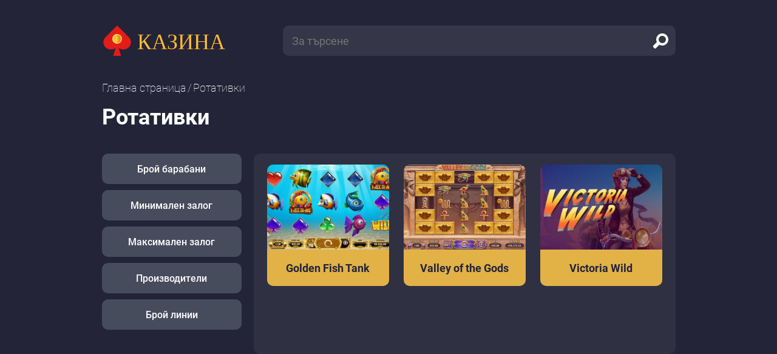

--- FILE ---
content_type: text/html; charset=UTF-8
request_url: https://sunny-beach.info/rotativki/?manufacture=Yggdrasil/
body_size: 4344
content:
<!DOCTYPE html>
<html id="html" lang="bg">

<head>
    <meta charset="utf-8">
    <title>Онлайн ротативки ⭐ Безсплатни Казино Игри Онлайн 2022</title>
    <meta http-equiv="X-UA-Compatible" content="IE=edge">
    <!-- <meta name="viewport" content="width=device-width, initial-scale=1"> -->
    <meta name="viewport" content="width=device-width, initial-scale=1, maximum-scale=1">
    <meta name="description" content="Играйте ротативки онлайн напълно безплатно, без регистрация и инсталяция!⚡Играйте 40 линии безплатни казино игри всеки ден с нас! ">
    <meta name="format-detection" content="telephone=no">
    <link href="/site3/css/style.css?v=1111" rel="stylesheet">
            <meta name="google-site-verification" content="8WiBjqpC4MpNmW8pc7BOEBjsRJMxc1WITegGEpwkUVo" />
    <link rel="shortcut icon" href="/site3/favicons/favicon.ico" type="image/x-icon">
    <link rel="icon" type="image/png" sizes="16x16" href="/site3/favicons/favicon-16x16.png">
    <link rel="icon" type="image/png" sizes="32x32" href="/site3/favicons/favicon-32x32.png">
    <link rel="icon" type="image/png" sizes="96x96" href="/site3/favicons/favicon-96x96.png">
    <link rel="apple-touch-icon" sizes="57x57" href="/site3/favicons/apple-icon-57x57.png">
    <link rel="apple-touch-icon" sizes="60x60" href="/site3/favicons/apple-icon-60x60.png">
    <link rel="apple-touch-icon" sizes="72x72" href="/site3/favicons/apple-icon-72x72.png">
    <link rel="apple-touch-icon" sizes="76x76" href="/site3/favicons/apple-icon-76x76.png">
    <link rel="apple-touch-icon" sizes="114x114" href="/site3/favicons/apple-icon-114x114.png">
    <link rel="apple-touch-icon" sizes="120x120" href="/site3/favicons/apple-icon-120x120.png">
    <link rel="apple-touch-icon" sizes="144x144" href="/site3/favicons/apple-icon-144x144.png">
    <link rel="apple-touch-icon" sizes="152x152" href="/site3/favicons/apple-icon-152x152.png">
    <link rel="apple-touch-icon" sizes="180x180" href="/site3/favicons/apple-icon-180x180.png">
    <link rel="icon" type="image/png" sizes="192x192" href="/site3/favicons/android-icon-192x192.png">
    <link rel="manifest" href="/site3/favicons/manifest.json">
    <meta name="msapplication-TileColor" content="#ffffff">
    <meta name="msapplication-TileImage" content="/site3/favicons/ms-icon-144x144.png">
    <meta name="theme-color" content="#232438">
    <link rel="canonical" href="https://sunny-beach.info/rotativki/" />
    <link rel="alternate" hreflang="bg" href="https://sunny-beach.info/rotativki/" />
    <link rel="alternate" hreflang="bg-BG" href="https://sunny-beach.info/rotativki/" />
    <link rel="alternate" hreflang="x-default" href="https://sunny-beach.info/rotativki/" />    
</head>

<body>
    <div class="wrapper">
        <header class="header">
            <div class="container">
                <div class="header__group flex">
                    <div class="header__m-menu" style="display: none">
                        <a class="open-menu" href="#">
                            <span></span></a>
                    </div>
                    <div class="header__logo">
                        <a class="logo" href="/">
                            <span class="logo__img">
                                <img src="/site3/img/logo.png" width="50" height="50" alt="КАЗИНА">
                            </span>
                            <span class="logo__txt">КАЗИНА</span>
                        </a>
                    </div>
                    <div class="header__m-search"> <a class="open-search" href="#">
                            <svg class="svg-sprite-icon icon-search">
                                <use xlink:href="/site3/img/svg/symbol/sprite.svg#search"></use>
                            </svg>
                            <svg class="svg-sprite-icon icon-close">
                                <use xlink:href="/site3/img/svg/symbol/sprite.svg#close"></use>
                            </svg></a></div>
                    <div class="header__link">
                                          </div>
                    <div class="header__search">
                        <form class="search-form" action="/">
                            <input class="search-form__input" type="text" placeholder="За търсене" name="q" value="">
                                                        <button type="submit" class="search-form__btn" aria-label="search">
                                <svg class="svg-sprite-icon icon-search">
                                    <use xlink:href="/site3/img/svg/symbol/sprite.svg#search"></use>
                                </svg>
                            </button>
                        </form>
                    </div>
                </div>
            </div>
        </header>
        <div class="mobile-menu">
            <ul class="mobile-menu__list">
                <li><a href=""></a></li>
            </ul>
        </div><div class="content">
    <div class="container">
        <div class="breadcrumbs">
            <ul class="breadcrumbs-list flex">
                <li class="breadcrumbs-list__item"><a class="breadcrumbs-list__link" href="/" title="">Главна страница</a></li>
                <li class="breadcrumbs-list__item"><span>Ротативки</span></li>                
            </ul>
        </div>
                <div class="intro">
            <div class="intro__head">
                <h1>Ротативки</h1>
            </div>
                        
        </div>

        
        <div class="slots">
            <div class="slots__grid">
                
                <div class="slots__mobile-filter">
                    <div class="mobile-filter swiper-container swiper-container-initialized swiper-container-horizontal swiper-container-pointer-events">
                        <div class="swiper-wrapper" style="transition-duration: 0ms; transform: translate3d(0px, 0px, 0px);">
                                                                                    <div class="swiper-slide mobile-filter__slide">
                                <div class="filter">
                                    <div class="filter__btn" id="count_drums-mobileID" data-bs-toggle="dropdown" role="button" aria-expanded="false">Брой барабани</div>
                                    <div class="dropdown-menu filter__dropdown" aria-labelledby="count_drums-mobileID">
                                        <div class="filter__items">
                                            <div class="filter__list">
                                                <!-- item -->
                                                                                                
                                                <a class="filter__list-item" href="https://sunny-beach.info/rotativki/?count_drums=0">
                                                    <div class="filter__list-icon"></div>
                                                    <div class="filter__list-value">0</div>
                                                </a>
                                                                                                
                                                <a class="filter__list-item" href="https://sunny-beach.info/rotativki/?count_drums=1">
                                                    <div class="filter__list-icon"></div>
                                                    <div class="filter__list-value">3</div>
                                                </a>
                                                                                                
                                                <a class="filter__list-item" href="https://sunny-beach.info/rotativki/?count_drums=2">
                                                    <div class="filter__list-icon"></div>
                                                    <div class="filter__list-value">4</div>
                                                </a>
                                                                                                
                                                <a class="filter__list-item" href="https://sunny-beach.info/rotativki/?count_drums=3">
                                                    <div class="filter__list-icon"></div>
                                                    <div class="filter__list-value">5</div>
                                                </a>
                                                                                                
                                                <a class="filter__list-item" href="https://sunny-beach.info/rotativki/?count_drums=4">
                                                    <div class="filter__list-icon"></div>
                                                    <div class="filter__list-value">6</div>
                                                </a>
                                                                                                
                                                <a class="filter__list-item" href="https://sunny-beach.info/rotativki/?count_drums=5">
                                                    <div class="filter__list-icon"></div>
                                                    <div class="filter__list-value">7</div>
                                                </a>
                                                                                                
                                                <a class="filter__list-item" href="https://sunny-beach.info/rotativki/?count_drums=6">
                                                    <div class="filter__list-icon"></div>
                                                    <div class="filter__list-value">8</div>
                                                </a>
                                                                                                
                                                <a class="filter__list-item" href="https://sunny-beach.info/rotativki/?count_drums=7">
                                                    <div class="filter__list-icon"></div>
                                                    <div class="filter__list-value">9</div>
                                                </a>
                                                                                                
                                                <a class="filter__list-item" href="https://sunny-beach.info/rotativki/?count_drums=8">
                                                    <div class="filter__list-icon"></div>
                                                    <div class="filter__list-value">10</div>
                                                </a>
                                                                                                
                                                <!-- end item -->
                                            </div>
                                        </div>
                                    </div>
                                </div>
                            </div>
                                                        <div class="swiper-slide mobile-filter__slide">
                                <div class="filter">
                                    <div class="filter__btn" id="min_rate-mobileID" data-bs-toggle="dropdown" role="button" aria-expanded="false">Минимален залог</div>
                                    <div class="dropdown-menu filter__dropdown" aria-labelledby="min_rate-mobileID">
                                        <div class="filter__items">
                                            <div class="filter__list">
                                                <!-- item -->
                                                                                                
                                                <a class="filter__list-item" href="https://sunny-beach.info/rotativki/?min_rate=one">
                                                    <div class="filter__list-icon"></div>
                                                    <div class="filter__list-value">0 - 0.099</div>
                                                </a>
                                                                                                
                                                <a class="filter__list-item" href="https://sunny-beach.info/rotativki/?min_rate=two">
                                                    <div class="filter__list-icon"></div>
                                                    <div class="filter__list-value">0.1 - 0.19</div>
                                                </a>
                                                                                                
                                                <a class="filter__list-item" href="https://sunny-beach.info/rotativki/?min_rate=three">
                                                    <div class="filter__list-icon"></div>
                                                    <div class="filter__list-value">> 0.2</div>
                                                </a>
                                                                                                
                                                <!-- end item -->
                                            </div>
                                        </div>
                                    </div>
                                </div>
                            </div>
                                                        <div class="swiper-slide mobile-filter__slide">
                                <div class="filter">
                                    <div class="filter__btn" id="max_rate-mobileID" data-bs-toggle="dropdown" role="button" aria-expanded="false">Максимален залог</div>
                                    <div class="dropdown-menu filter__dropdown" aria-labelledby="max_rate-mobileID">
                                        <div class="filter__items">
                                            <div class="filter__list">
                                                <!-- item -->
                                                                                                
                                                <a class="filter__list-item" href="https://sunny-beach.info/rotativki/?max_rate=one">
                                                    <div class="filter__list-icon"></div>
                                                    <div class="filter__list-value">0 - 9</div>
                                                </a>
                                                                                                
                                                <a class="filter__list-item" href="https://sunny-beach.info/rotativki/?max_rate=two">
                                                    <div class="filter__list-icon"></div>
                                                    <div class="filter__list-value">10 - 49</div>
                                                </a>
                                                                                                
                                                <a class="filter__list-item" href="https://sunny-beach.info/rotativki/?max_rate=three">
                                                    <div class="filter__list-icon"></div>
                                                    <div class="filter__list-value">50 - 100</div>
                                                </a>
                                                                                                
                                                <a class="filter__list-item" href="https://sunny-beach.info/rotativki/?max_rate=four">
                                                    <div class="filter__list-icon"></div>
                                                    <div class="filter__list-value">> 100</div>
                                                </a>
                                                                                                
                                                <!-- end item -->
                                            </div>
                                        </div>
                                    </div>
                                </div>
                            </div>
                                                        <div class="swiper-slide mobile-filter__slide">
                                <div class="filter">
                                    <div class="filter__btn" id="manufacture-mobileID" data-bs-toggle="dropdown" role="button" aria-expanded="false">Производители</div>
                                    <div class="dropdown-menu filter__dropdown" aria-labelledby="manufacture-mobileID">
                                        <div class="filter__items">
                                            <div class="filter__list">
                                                <!-- item -->
                                                                                                
                                                <a class="filter__list-item" href="https://sunny-beach.info/rotativki/?manufacture=Igt">
                                                    <div class="filter__list-icon"></div>
                                                    <div class="filter__list-value">Igt</div>
                                                </a>
                                                                                                
                                                <a class="filter__list-item" href="https://sunny-beach.info/rotativki/?manufacture=Playtech">
                                                    <div class="filter__list-icon"></div>
                                                    <div class="filter__list-value">Playtech</div>
                                                </a>
                                                                                                
                                                <a class="filter__list-item" href="https://sunny-beach.info/rotativki/?manufacture=Netent">
                                                    <div class="filter__list-icon"></div>
                                                    <div class="filter__list-value">Netent</div>
                                                </a>
                                                                                                
                                                <a class="filter__list-item" href="https://sunny-beach.info/rotativki/?manufacture=Pragmatic">
                                                    <div class="filter__list-icon"></div>
                                                    <div class="filter__list-value">Pragmatic play</div>
                                                </a>
                                                                                                
                                                <a class="filter__list-item" href="https://sunny-beach.info/rotativki/?manufacture=Playn">
                                                    <div class="filter__list-icon"></div>
                                                    <div class="filter__list-value">Playn go</div>
                                                </a>
                                                                                                
                                                <a class="filter__list-item" href="https://sunny-beach.info/rotativki/?manufacture=Big">
                                                    <div class="filter__list-icon"></div>
                                                    <div class="filter__list-value">Big time gaming</div>
                                                </a>
                                                                                                
                                                <a class="filter__list-item" href="https://sunny-beach.info/rotativki/?manufacture=Novomatic">
                                                    <div class="filter__list-icon"></div>
                                                    <div class="filter__list-value">Novomatic / greentube</div>
                                                </a>
                                                                                                
                                                <a class="filter__list-item" href="https://sunny-beach.info/rotativki/?manufacture=Wms">
                                                    <div class="filter__list-icon"></div>
                                                    <div class="filter__list-value">Wms gaming</div>
                                                </a>
                                                                                                
                                                <a class="filter__list-item" href="https://sunny-beach.info/rotativki/?manufacture=Merkur">
                                                    <div class="filter__list-icon"></div>
                                                    <div class="filter__list-value">Merkur</div>
                                                </a>
                                                                                                
                                                <a class="filter__list-item" href="https://sunny-beach.info/rotativki/?manufacture=Cryptologic">
                                                    <div class="filter__list-icon"></div>
                                                    <div class="filter__list-value">Cryptologic</div>
                                                </a>
                                                                                                
                                                <a class="filter__list-item" href="https://sunny-beach.info/rotativki/?manufacture=Quickspin">
                                                    <div class="filter__list-icon"></div>
                                                    <div class="filter__list-value">Quickspin</div>
                                                </a>
                                                                                                
                                                <a class="filter__list-item" href="https://sunny-beach.info/rotativki/?manufacture=Gameart">
                                                    <div class="filter__list-icon"></div>
                                                    <div class="filter__list-value">Gameart</div>
                                                </a>
                                                                                                
                                                <a class="filter__list-item" href="https://sunny-beach.info/rotativki/?manufacture=Leander">
                                                    <div class="filter__list-icon"></div>
                                                    <div class="filter__list-value">Leander games</div>
                                                </a>
                                                                                                
                                                <a class="filter__list-item" href="https://sunny-beach.info/rotativki/?manufacture=Red">
                                                    <div class="filter__list-icon"></div>
                                                    <div class="filter__list-value">Red tiger</div>
                                                </a>
                                                                                                
                                                <a class="filter__list-item" href="https://sunny-beach.info/rotativki/?manufacture=Microgaming">
                                                    <div class="filter__list-icon"></div>
                                                    <div class="filter__list-value">Microgaming</div>
                                                </a>
                                                                                                
                                                <a class="filter__list-item" href="https://sunny-beach.info/rotativki/?manufacture=Betsoft">
                                                    <div class="filter__list-icon"></div>
                                                    <div class="filter__list-value">Betsoft</div>
                                                </a>
                                                                                                
                                                <a class="filter__list-item" href="https://sunny-beach.info/rotativki/?manufacture=Yggdrasil">
                                                    <div class="filter__list-icon"></div>
                                                    <div class="filter__list-value">Yggdrasil</div>
                                                </a>
                                                                                                
                                                <a class="filter__list-item" href="https://sunny-beach.info/rotativki/?manufacture=Isoftbet">
                                                    <div class="filter__list-icon"></div>
                                                    <div class="filter__list-value">Isoftbet</div>
                                                </a>
                                                                                                
                                                <a class="filter__list-item" href="https://sunny-beach.info/rotativki/?manufacture=Elk">
                                                    <div class="filter__list-icon"></div>
                                                    <div class="filter__list-value">Elk studios</div>
                                                </a>
                                                                                                
                                                <a class="filter__list-item" href="https://sunny-beach.info/rotativki/?manufacture=Alfaplay">
                                                    <div class="filter__list-icon"></div>
                                                    <div class="filter__list-value">Alfaplay</div>
                                                </a>
                                                                                                
                                                <a class="filter__list-item" href="https://sunny-beach.info/rotativki/?manufacture=Relax">
                                                    <div class="filter__list-icon"></div>
                                                    <div class="filter__list-value">Relax gaming</div>
                                                </a>
                                                                                                
                                                <a class="filter__list-item" href="https://sunny-beach.info/rotativki/?manufacture=Thunderkick">
                                                    <div class="filter__list-icon"></div>
                                                    <div class="filter__list-value">Thunderkick</div>
                                                </a>
                                                                                                
                                                <a class="filter__list-item" href="https://sunny-beach.info/rotativki/?manufacture=Nextgen">
                                                    <div class="filter__list-icon"></div>
                                                    <div class="filter__list-value">Nextgen gaming nyx scientific games</div>
                                                </a>
                                                                                                
                                                <!-- end item -->
                                            </div>
                                        </div>
                                    </div>
                                </div>
                            </div>
                                                        <div class="swiper-slide mobile-filter__slide">
                                <div class="filter">
                                    <div class="filter__btn" id="count_lines-mobileID" data-bs-toggle="dropdown" role="button" aria-expanded="false">Брой линии</div>
                                    <div class="dropdown-menu filter__dropdown" aria-labelledby="count_lines-mobileID">
                                        <div class="filter__items">
                                            <div class="filter__list">
                                                <!-- item -->
                                                                                                
                                                <a class="filter__list-item" href="https://sunny-beach.info/rotativki/?count_lines=one">
                                                    <div class="filter__list-icon"></div>
                                                    <div class="filter__list-value">0 - 9</div>
                                                </a>
                                                                                                
                                                <a class="filter__list-item" href="https://sunny-beach.info/rotativki/?count_lines=two">
                                                    <div class="filter__list-icon"></div>
                                                    <div class="filter__list-value">10 - 19</div>
                                                </a>
                                                                                                
                                                <a class="filter__list-item" href="https://sunny-beach.info/rotativki/?count_lines=three">
                                                    <div class="filter__list-icon"></div>
                                                    <div class="filter__list-value">20 - 30</div>
                                                </a>
                                                                                                
                                                <a class="filter__list-item" href="https://sunny-beach.info/rotativki/?count_lines=four">
                                                    <div class="filter__list-icon"></div>
                                                    <div class="filter__list-value">> 30 </div>
                                                </a>
                                                                                                
                                                <!-- end item -->
                                            </div>
                                        </div>
                                    </div>
                                </div>
                            </div>
                                                    </div>
                    </div>
                    <div class="swiper-scrollbar swiper-scrollbar--gray mobile-filter-scrollbar">
                        <div class="swiper-scrollbar-drag" style="transition-duration: 0ms; transform: translate3d(0px, 0px, 0px); width: 139.717px;"></div>
                    </div>
                </div>

                
                <div class="slots__filter">
                    <div class="filters">
                                                
                        <div class="filter">
                            <div class="filter__btn" id="count_drums" data-bs-toggle="dropdown" role="button" aria-expanded="false">Брой барабани</div>
                            <div class="dropdown-menu filter__dropdown" aria-labelledby="count_drums">
                                <div class="filter__items">
                                    <div class="filter__list">
                                        <!-- item -->
                                                                                <a class="filter__list-item" href="https://sunny-beach.info/rotativki/?count_drums=0">
                                            <div class="filter__list-icon"></div>
                                            <div class="filter__list-value">0</div>
                                        </a>
                                                                                <a class="filter__list-item" href="https://sunny-beach.info/rotativki/?count_drums=1">
                                            <div class="filter__list-icon"></div>
                                            <div class="filter__list-value">3</div>
                                        </a>
                                                                                <a class="filter__list-item" href="https://sunny-beach.info/rotativki/?count_drums=2">
                                            <div class="filter__list-icon"></div>
                                            <div class="filter__list-value">4</div>
                                        </a>
                                                                                <a class="filter__list-item" href="https://sunny-beach.info/rotativki/?count_drums=3">
                                            <div class="filter__list-icon"></div>
                                            <div class="filter__list-value">5</div>
                                        </a>
                                                                                <a class="filter__list-item" href="https://sunny-beach.info/rotativki/?count_drums=4">
                                            <div class="filter__list-icon"></div>
                                            <div class="filter__list-value">6</div>
                                        </a>
                                                                                <a class="filter__list-item" href="https://sunny-beach.info/rotativki/?count_drums=5">
                                            <div class="filter__list-icon"></div>
                                            <div class="filter__list-value">7</div>
                                        </a>
                                                                                <a class="filter__list-item" href="https://sunny-beach.info/rotativki/?count_drums=6">
                                            <div class="filter__list-icon"></div>
                                            <div class="filter__list-value">8</div>
                                        </a>
                                                                                <a class="filter__list-item" href="https://sunny-beach.info/rotativki/?count_drums=7">
                                            <div class="filter__list-icon"></div>
                                            <div class="filter__list-value">9</div>
                                        </a>
                                                                                <a class="filter__list-item" href="https://sunny-beach.info/rotativki/?count_drums=8">
                                            <div class="filter__list-icon"></div>
                                            <div class="filter__list-value">10</div>
                                        </a>
                                                                                <!-- end item -->
                                    </div>
                                </div>
                            </div>
                        </div>
                                                
                        <div class="filter">
                            <div class="filter__btn" id="min_rate" data-bs-toggle="dropdown" role="button" aria-expanded="false">Минимален залог</div>
                            <div class="dropdown-menu filter__dropdown" aria-labelledby="min_rate">
                                <div class="filter__items">
                                    <div class="filter__list">
                                        <!-- item -->
                                                                                <a class="filter__list-item" href="https://sunny-beach.info/rotativki/?min_rate=one">
                                            <div class="filter__list-icon"></div>
                                            <div class="filter__list-value">0 - 0.099</div>
                                        </a>
                                                                                <a class="filter__list-item" href="https://sunny-beach.info/rotativki/?min_rate=two">
                                            <div class="filter__list-icon"></div>
                                            <div class="filter__list-value">0.1 - 0.19</div>
                                        </a>
                                                                                <a class="filter__list-item" href="https://sunny-beach.info/rotativki/?min_rate=three">
                                            <div class="filter__list-icon"></div>
                                            <div class="filter__list-value">> 0.2</div>
                                        </a>
                                                                                <!-- end item -->
                                    </div>
                                </div>
                            </div>
                        </div>
                                                
                        <div class="filter">
                            <div class="filter__btn" id="max_rate" data-bs-toggle="dropdown" role="button" aria-expanded="false">Максимален залог</div>
                            <div class="dropdown-menu filter__dropdown" aria-labelledby="max_rate">
                                <div class="filter__items">
                                    <div class="filter__list">
                                        <!-- item -->
                                                                                <a class="filter__list-item" href="https://sunny-beach.info/rotativki/?max_rate=one">
                                            <div class="filter__list-icon"></div>
                                            <div class="filter__list-value">0 - 9</div>
                                        </a>
                                                                                <a class="filter__list-item" href="https://sunny-beach.info/rotativki/?max_rate=two">
                                            <div class="filter__list-icon"></div>
                                            <div class="filter__list-value">10 - 49</div>
                                        </a>
                                                                                <a class="filter__list-item" href="https://sunny-beach.info/rotativki/?max_rate=three">
                                            <div class="filter__list-icon"></div>
                                            <div class="filter__list-value">50 - 100</div>
                                        </a>
                                                                                <a class="filter__list-item" href="https://sunny-beach.info/rotativki/?max_rate=four">
                                            <div class="filter__list-icon"></div>
                                            <div class="filter__list-value">> 100</div>
                                        </a>
                                                                                <!-- end item -->
                                    </div>
                                </div>
                            </div>
                        </div>
                                                
                        <div class="filter">
                            <div class="filter__btn" id="manufacture" data-bs-toggle="dropdown" role="button" aria-expanded="false">Производители</div>
                            <div class="dropdown-menu filter__dropdown" aria-labelledby="manufacture">
                                <div class="filter__items">
                                    <div class="filter__list">
                                        <!-- item -->
                                                                                <a class="filter__list-item" href="https://sunny-beach.info/rotativki/?manufacture=Igt">
                                            <div class="filter__list-icon"></div>
                                            <div class="filter__list-value">Igt</div>
                                        </a>
                                                                                <a class="filter__list-item" href="https://sunny-beach.info/rotativki/?manufacture=Playtech">
                                            <div class="filter__list-icon"></div>
                                            <div class="filter__list-value">Playtech</div>
                                        </a>
                                                                                <a class="filter__list-item" href="https://sunny-beach.info/rotativki/?manufacture=Netent">
                                            <div class="filter__list-icon"></div>
                                            <div class="filter__list-value">Netent</div>
                                        </a>
                                                                                <a class="filter__list-item" href="https://sunny-beach.info/rotativki/?manufacture=Pragmatic">
                                            <div class="filter__list-icon"></div>
                                            <div class="filter__list-value">Pragmatic play</div>
                                        </a>
                                                                                <a class="filter__list-item" href="https://sunny-beach.info/rotativki/?manufacture=Playn">
                                            <div class="filter__list-icon"></div>
                                            <div class="filter__list-value">Playn go</div>
                                        </a>
                                                                                <a class="filter__list-item" href="https://sunny-beach.info/rotativki/?manufacture=Big">
                                            <div class="filter__list-icon"></div>
                                            <div class="filter__list-value">Big time gaming</div>
                                        </a>
                                                                                <a class="filter__list-item" href="https://sunny-beach.info/rotativki/?manufacture=Novomatic">
                                            <div class="filter__list-icon"></div>
                                            <div class="filter__list-value">Novomatic / greentube</div>
                                        </a>
                                                                                <a class="filter__list-item" href="https://sunny-beach.info/rotativki/?manufacture=Wms">
                                            <div class="filter__list-icon"></div>
                                            <div class="filter__list-value">Wms gaming</div>
                                        </a>
                                                                                <a class="filter__list-item" href="https://sunny-beach.info/rotativki/?manufacture=Merkur">
                                            <div class="filter__list-icon"></div>
                                            <div class="filter__list-value">Merkur</div>
                                        </a>
                                                                                <a class="filter__list-item" href="https://sunny-beach.info/rotativki/?manufacture=Cryptologic">
                                            <div class="filter__list-icon"></div>
                                            <div class="filter__list-value">Cryptologic</div>
                                        </a>
                                                                                <a class="filter__list-item" href="https://sunny-beach.info/rotativki/?manufacture=Quickspin">
                                            <div class="filter__list-icon"></div>
                                            <div class="filter__list-value">Quickspin</div>
                                        </a>
                                                                                <a class="filter__list-item" href="https://sunny-beach.info/rotativki/?manufacture=Gameart">
                                            <div class="filter__list-icon"></div>
                                            <div class="filter__list-value">Gameart</div>
                                        </a>
                                                                                <a class="filter__list-item" href="https://sunny-beach.info/rotativki/?manufacture=Leander">
                                            <div class="filter__list-icon"></div>
                                            <div class="filter__list-value">Leander games</div>
                                        </a>
                                                                                <a class="filter__list-item" href="https://sunny-beach.info/rotativki/?manufacture=Red">
                                            <div class="filter__list-icon"></div>
                                            <div class="filter__list-value">Red tiger</div>
                                        </a>
                                                                                <a class="filter__list-item" href="https://sunny-beach.info/rotativki/?manufacture=Microgaming">
                                            <div class="filter__list-icon"></div>
                                            <div class="filter__list-value">Microgaming</div>
                                        </a>
                                                                                <a class="filter__list-item" href="https://sunny-beach.info/rotativki/?manufacture=Betsoft">
                                            <div class="filter__list-icon"></div>
                                            <div class="filter__list-value">Betsoft</div>
                                        </a>
                                                                                <a class="filter__list-item" href="https://sunny-beach.info/rotativki/?manufacture=Yggdrasil">
                                            <div class="filter__list-icon"></div>
                                            <div class="filter__list-value">Yggdrasil</div>
                                        </a>
                                                                                <a class="filter__list-item" href="https://sunny-beach.info/rotativki/?manufacture=Isoftbet">
                                            <div class="filter__list-icon"></div>
                                            <div class="filter__list-value">Isoftbet</div>
                                        </a>
                                                                                <a class="filter__list-item" href="https://sunny-beach.info/rotativki/?manufacture=Elk">
                                            <div class="filter__list-icon"></div>
                                            <div class="filter__list-value">Elk studios</div>
                                        </a>
                                                                                <a class="filter__list-item" href="https://sunny-beach.info/rotativki/?manufacture=Alfaplay">
                                            <div class="filter__list-icon"></div>
                                            <div class="filter__list-value">Alfaplay</div>
                                        </a>
                                                                                <a class="filter__list-item" href="https://sunny-beach.info/rotativki/?manufacture=Relax">
                                            <div class="filter__list-icon"></div>
                                            <div class="filter__list-value">Relax gaming</div>
                                        </a>
                                                                                <a class="filter__list-item" href="https://sunny-beach.info/rotativki/?manufacture=Thunderkick">
                                            <div class="filter__list-icon"></div>
                                            <div class="filter__list-value">Thunderkick</div>
                                        </a>
                                                                                <a class="filter__list-item" href="https://sunny-beach.info/rotativki/?manufacture=Nextgen">
                                            <div class="filter__list-icon"></div>
                                            <div class="filter__list-value">Nextgen gaming nyx scientific games</div>
                                        </a>
                                                                                <!-- end item -->
                                    </div>
                                </div>
                            </div>
                        </div>
                                                
                        <div class="filter">
                            <div class="filter__btn" id="count_lines" data-bs-toggle="dropdown" role="button" aria-expanded="false">Брой линии</div>
                            <div class="dropdown-menu filter__dropdown" aria-labelledby="count_lines">
                                <div class="filter__items">
                                    <div class="filter__list">
                                        <!-- item -->
                                                                                <a class="filter__list-item" href="https://sunny-beach.info/rotativki/?count_lines=one">
                                            <div class="filter__list-icon"></div>
                                            <div class="filter__list-value">0 - 9</div>
                                        </a>
                                                                                <a class="filter__list-item" href="https://sunny-beach.info/rotativki/?count_lines=two">
                                            <div class="filter__list-icon"></div>
                                            <div class="filter__list-value">10 - 19</div>
                                        </a>
                                                                                <a class="filter__list-item" href="https://sunny-beach.info/rotativki/?count_lines=three">
                                            <div class="filter__list-icon"></div>
                                            <div class="filter__list-value">20 - 30</div>
                                        </a>
                                                                                <a class="filter__list-item" href="https://sunny-beach.info/rotativki/?count_lines=four">
                                            <div class="filter__list-icon"></div>
                                            <div class="filter__list-value">> 30 </div>
                                        </a>
                                                                                <!-- end item -->
                                    </div>
                                </div>
                            </div>
                        </div>
                                                
                    </div>
                </div>
                                <div class="slots__list">
                    <div class="slots-list">
                        <!-- item -->
                            <div class="slots-list__item">
        <a class="card rounded" href="/rotativki/golden-fish-tank/" title="Golden Fish Tank">
            <div class="card__img ">
                <picture>
                                                            <img src="/img/games/1788/logo.jpg" width="100" height="100" alt="Golden Fish Tank">
                </picture>
            </div>
            <div class="card__info centered">
                <div class="card__title">Golden Fish Tank</div>
                            </div>
            <div class="card__link rounded">Играйте безплатно</div>
        </a>
    </div>
    <div class="slots-list__item">
        <a class="card rounded" href="/rotativki/valley-of-the-gods/" title="Valley of the Gods">
            <div class="card__img ">
                <picture>
                                                            <img src="/img/games/4377/logo.jpg" width="100" height="100" alt="Valley of the Gods">
                </picture>
            </div>
            <div class="card__info centered">
                <div class="card__title">Valley of the Gods</div>
                            </div>
            <div class="card__link rounded">Играйте безплатно</div>
        </a>
    </div>
    <div class="slots-list__item">
        <a class="card rounded" href="/rotativki/victoria-wild/" title="Victoria Wild">
            <div class="card__img ">
                <picture>
                                                            <img src="/img/games/4404/logo.jpg" width="100" height="100" alt="Victoria Wild">
                </picture>
            </div>
            <div class="card__info centered">
                <div class="card__title">Victoria Wild</div>
                            </div>
            <div class="card__link rounded">Играйте безплатно</div>
        </a>
    </div>
                        
                        <!-- end item -->
                    </div>
                    <!-- pagination -->

                    <div class="pagination slots-pagination">
                                                <div class="pagination__list">
                                                </div>
                                            </div>
                    <!-- end pagination -->
                </div>
            </div>
        </div>
            </div>
</div>      </div>
      <footer class="footer">
        <div class="container">
          <div class="footer__group flex"> 
            <div class="footer__left"> 
              <div class="footer-copyright">sunny-beach.info Copyright 2022 | Всички права запазени<span></span></div>
              <div class="logo"><span class="logo__img"> <img src="/site3/img/logo.png" width="50" height="50" alt=""></span><span class="logo__txt">КАЗИНА</span></div>
            </div>
            <div class="footer__center"> 
                          </div>
                      </div>
        </div><a class="scroll-top" href="#html"><img src="/site3/img/scroll-top.png" width="128" height="96" alt=""><span></span></a>
      </footer>
    </div>
    <script src="/site3/js/script.js"></script>
    <script src="https://code.jquery.com/jquery-3.1.1.min.js"></script>
    <!-- <script src="https://cdn.jsdelivr.net/npm/bootstrap@5.0.2/dist/js/bootstrap.bundle.min.js" integrity="sha384-MrcW6ZMFYlzcLA8Nl+NtUVF0sA7MsXsP1UyJoMp4YLEuNSfAP+JcXn/tWtIaxVXM" crossorigin="anonymous"></script> -->
  </body>
</html>

--- FILE ---
content_type: text/css
request_url: https://sunny-beach.info/site3/css/style.css?v=1111
body_size: 14374
content:
dl,
ol,
p,
pre,
ul {
    margin-top: 0;
    margin-bottom: 1rem;
}
address,
dl,
ol,
p,
pre,
ul {
    margin-bottom: 1rem;
}
.card:hover .card__link,
select:disabled {
    opacity: 1;
}
dd,
legend {
    margin-bottom: 0.5rem;
}
label,
output {
    display: inline-block;
}
[role="button"],
[type="button"]:not(:disabled),
[type="reset"]:not(:disabled),
[type="submit"]:not(:disabled),
button,
button:not(:disabled),
summary {
    cursor: pointer;
}
progress,
sub,
sup {
    vertical-align: baseline;
}
.dropdown,
.dropend,
.dropstart,
.dropup,
sub,
sup {
    position: relative;
}
.dropdown-header,
.dropdown-item,
.dropdown-toggle {
    white-space: nowrap;
}
.swiper-container-android .swiper-slide,
.swiper-navigation,
.swiper-scrollbar,
.swiper-wrapper {
    transform: translate3d(0, 0, 0);
}
.scroll-top,
.swiper-slide-invisible-blank {
    visibility: hidden;
}
button:active,
button:focus,
button:focus:not(:focus-visible),
input,
textarea {
    outline: 0;
}
body {
    margin: 0;
    font-size: var(--bs-body-font-size);
    font-weight: var(--bs-body-font-weight);
    text-align: var(--bs-body-text-align);
    background-color: var(--bs-body-bg);
    -webkit-text-size-adjust: 100%;
    -webkit-tap-highlight-color: transparent;
}
hr {
    margin: 1rem 0;
    color: inherit;
    background-color: currentColor;
    border: 0;
    opacity: 0.25;
}
hr:not([size]) {
    height: 1px;
}
abbr[data-bs-original-title],
abbr[title] {
    -webkit-text-decoration: underline dotted;
    text-decoration: underline dotted;
    cursor: help;
    -webkit-text-decoration-skip-ink: none;
    text-decoration-skip-ink: none;
}
address {
    font-style: normal;
    line-height: inherit;
}
ol,
ul {
    padding-left: 2rem;
}
ol ol,
ol ul,
ul ol,
ul ul {
    margin-bottom: 0;
}
dt {
    font-weight: 700;
}
dd {
    margin-left: 0;
}
blockquote,
figure {
    margin: 0 0 1rem;
}
b,
strong {
    font-weight: bolder;
}
small {
    font-size: 0.875em;
}
mark {
    padding: 0.2em;
    background-color: #fcf8e3;
}
sub,
sup {
    font-size: 0.75em;
    line-height: 0;
}
sub {
    bottom: -0.25em;
}
sup {
    top: -0.5em;
}
a:not([href]):not([class]),
a:not([href]):not([class]):hover {
    color: inherit;
    text-decoration: none;
}
code,
kbd,
pre,
samp {
    font-family: var(--bs-font-monospace);
    font-size: 1em;
    direction: ltr;
    unicode-bidi: bidi-override;
}
pre {
    display: block;
    overflow: auto;
    font-size: 0.875em;
}
pre code {
    font-size: inherit;
    color: inherit;
    word-break: normal;
}
code,
kbd {
    font-size: 0.875em;
}
code {
    color: #d63384;
    word-wrap: break-word;
}
a > code {
    color: inherit;
}
kbd {
    padding: 0.2rem 0.4rem;
    color: #fff;
    background-color: #212529;
    border-radius: 0.2rem;
}
kbd kbd {
    padding: 0;
    font-size: 1em;
    font-weight: 700;
}
img,
svg {
    vertical-align: middle;
}
table {
    caption-side: bottom;
    border-collapse: collapse;
}
caption {
    padding-top: 0.5rem;
    padding-bottom: 0.5rem;
    color: #6c757d;
    text-align: left;
}
th {
    text-align: inherit;
    text-align: -webkit-match-parent;
}
tbody,
td,
tfoot,
th,
thead,
tr {
    border-color: inherit;
    border-style: solid;
    border-width: 0;
}
button {
    border-radius: 0;
}
fieldset,
iframe {
    border: 0;
}
button,
input,
optgroup,
select,
textarea {
    margin: 0;
    font-family: inherit;
    font-size: inherit;
    line-height: inherit;
}
button,
select {
    text-transform: none;
}
select {
    word-wrap: normal;
}
[list]::-webkit-calendar-picker-indicator {
    display: none;
}
[type="button"],
[type="reset"],
[type="submit"],
button {
    -webkit-appearance: button;
}
::-moz-focus-inner {
    padding: 0;
    border-style: none;
}
fieldset {
    min-width: 0;
    padding: 0;
    margin: 0;
}
legend {
    float: left;
    width: 100%;
    padding: 0;
    font-size: calc(1.275rem + 0.3vw);
    line-height: inherit;
}
legend + * {
    clear: left;
}
::-webkit-datetime-edit-day-field,
::-webkit-datetime-edit-fields-wrapper,
::-webkit-datetime-edit-hour-field,
::-webkit-datetime-edit-minute,
::-webkit-datetime-edit-month-field,
::-webkit-datetime-edit-text,
::-webkit-datetime-edit-year-field {
    padding: 0;
}
::-webkit-inner-spin-button {
    height: auto;
}
[type="search"] {
    outline-offset: -2px;
    -webkit-appearance: textfield;
}
::-webkit-search-decoration {
    -webkit-appearance: none;
}
::-webkit-color-swatch-wrapper {
    padding: 0;
}
::file-selector-button {
    font: inherit;
}
::-webkit-file-upload-button {
    font: inherit;
    -webkit-appearance: button;
}
summary {
    display: list-item;
}
.dropdown-toggle::after,
.dropup .dropdown-toggle::after {
    vertical-align: 0.255em;
    content: "";
}
[hidden] {
    display: none !important;
}
.dropdown-toggle::after {
    display: inline-block;
    margin-left: 0.255em;
    border-top: 0.3em solid;
    border-right: 0.3em solid transparent;
    border-bottom: 0;
    border-left: 0.3em solid transparent;
}
.dropdown-toggle:empty::after {
    margin-left: 0;
}
.dropdown-menu {
    position: absolute;
    z-index: 1000;
    display: none;
    min-width: 10rem;
    padding: 0.5rem 0;
    margin: 0;
    font-size: 1rem;
    color: #212529;
    text-align: left;
    list-style: none;
    background-color: #fff;
    background-clip: padding-box;
    border: 1px solid rgba(0, 0, 0, 0.15);
    border-radius: 0.25rem;
}
.dropdown-menu[data-bs-popper] {
    top: 100%;
    left: 0;
    margin-top: 0.125rem;
}
.dropdown-menu-start {
    --bs-position: start;
}
.dropdown-menu-start[data-bs-popper] {
    right: auto;
    left: 0;
}
.dropdown-menu-end {
    --bs-position: end;
}
.dropdown-menu-end[data-bs-popper] {
    right: 0;
    left: auto;
}
.dropup .dropdown-menu[data-bs-popper] {
    top: auto;
    bottom: 100%;
    margin-top: 0;
    margin-bottom: 0.125rem;
}
.dropup .dropdown-toggle::after {
    display: inline-block;
    margin-left: 0.255em;
    border-top: 0;
    border-right: 0.3em solid transparent;
    border-bottom: 0.3em solid;
    border-left: 0.3em solid transparent;
}
.dropup .dropdown-toggle:empty::after {
    margin-left: 0;
}
.dropend .dropdown-menu[data-bs-popper] {
    top: 0;
    right: auto;
    left: 100%;
    margin-top: 0;
    margin-left: 0.125rem;
}
.dropend .dropdown-toggle::after {
    display: inline-block;
    margin-left: 0.255em;
    content: "";
    border-top: 0.3em solid transparent;
    border-right: 0;
    border-bottom: 0.3em solid transparent;
    border-left: 0.3em solid;
    vertical-align: 0;
}
.dropend .dropdown-toggle:empty::after {
    margin-left: 0;
}
.dropstart .dropdown-menu[data-bs-popper] {
    top: 0;
    right: 100%;
    left: auto;
    margin-top: 0;
    margin-right: 0.125rem;
}
.dropstart .dropdown-toggle::after {
    margin-left: 0.255em;
    vertical-align: 0.255em;
    content: "";
    display: none;
}
.dropstart .dropdown-toggle::before {
    display: inline-block;
    margin-right: 0.255em;
    content: "";
    border-top: 0.3em solid transparent;
    border-right: 0.3em solid;
    border-bottom: 0.3em solid transparent;
    vertical-align: 0;
}
.dropstart .dropdown-toggle:empty::after {
    margin-left: 0;
}
.dropdown-divider {
    height: 0;
    margin: 0.5rem 0;
    overflow: hidden;
    border-top: 1px solid rgba(0, 0, 0, 0.15);
}
.dropdown-item {
    display: block;
    width: 100%;
    padding: 0.25rem 1rem;
    clear: both;
    font-weight: 400;
    color: #212529;
    text-align: inherit;
    text-decoration: none;
    background-color: transparent;
    border: 0;
}
.dropdown-menu-dark,
.dropdown-menu-dark .dropdown-divider {
    border-color: rgba(0, 0, 0, 0.15);
}
.dropdown-item:focus,
.dropdown-item:hover {
    color: #1e2125;
    background-color: #e9ecef;
}
.dropdown-item.active,
.dropdown-item:active {
    color: #fff;
    text-decoration: none;
    background-color: #0d6efd;
}
.dropdown-item.disabled,
.dropdown-item:disabled {
    color: #adb5bd;
    pointer-events: none;
    background-color: transparent;
}
.dropdown-menu.show {
    display: block;
}
.dropdown-header {
    display: block;
    padding: 0.5rem 1rem;
    margin-bottom: 0;
    font-size: 0.875rem;
    color: #6c757d;
}
.dropdown-item-text {
    display: block;
    padding: 0.25rem 1rem;
    color: #212529;
}
.dropdown-menu-dark {
    color: #dee2e6;
    background-color: #343a40;
}
.dropdown-menu-dark .dropdown-item {
    color: #dee2e6;
}
.dropdown-menu-dark .dropdown-item:focus,
.dropdown-menu-dark .dropdown-item:hover {
    color: #fff;
    background-color: rgba(255, 255, 255, 0.15);
}
.dropdown-menu-dark .dropdown-item.active,
.dropdown-menu-dark .dropdown-item:active {
    color: #fff;
    background-color: #0d6efd;
}
.dropdown-menu-dark .dropdown-item.disabled,
.dropdown-menu-dark .dropdown-item:disabled {
    color: #adb5bd;
}
.dropdown-menu-dark .dropdown-item-text {
    color: #dee2e6;
}
.dropdown-menu-dark .dropdown-header {
    color: #adb5bd;
}
a,
a:active,
a:hover,
button {
    color: inherit;
}
.fade {
    transition: opacity 0.15s linear;
}
.fade:not(.show) {
    opacity: 0;
}
.collapse:not(.show) {
    display: none;
}
.collapsing {
    height: 0;
    overflow: hidden;
    transition: height 0.35s ease;
}
.collapsing.collapse-horizontal {
    width: 0;
    height: auto;
    transition: width 0.35s ease;
}
.swiper-slide,
.swiper-wrapper {
    height: 100%;
    position: relative;
    transition-property: transform;
    width: 100%;
}
@font-face {
    font-family: swiper-icons;
    src: url("data:application/font-woff;charset=utf-8;base64, [base64]//wADZ2x5ZgAAAywAAADMAAAD2MHtryVoZWFkAAABbAAAADAAAAA2E2+eoWhoZWEAAAGcAAAAHwAAACQC9gDzaG10eAAAAigAAAAZAAAArgJkABFsb2NhAAAC0AAAAFoAAABaFQAUGG1heHAAAAG8AAAAHwAAACAAcABAbmFtZQAAA/gAAAE5AAACXvFdBwlwb3N0AAAFNAAAAGIAAACE5s74hXjaY2BkYGAAYpf5Hu/j+W2+MnAzMYDAzaX6QjD6/4//Bxj5GA8AuRwMYGkAPywL13jaY2BkYGA88P8Agx4j+/8fQDYfA1AEBWgDAIB2BOoAeNpjYGRgYNBh4GdgYgABEMnIABJzYNADCQAACWgAsQB42mNgYfzCOIGBlYGB0YcxjYGBwR1Kf2WQZGhhYGBiYGVmgAFGBiQQkOaawtDAoMBQxXjg/wEGPcYDDA4wNUA2CCgwsAAAO4EL6gAAeNpj2M0gyAACqxgGNWBkZ2D4/wMA+xkDdgAAAHjaY2BgYGaAYBkGRgYQiAHyGMF8FgYHIM3DwMHABGQrMOgyWDLEM1T9/w8UBfEMgLzE////P/5//f/V/xv+r4eaAAeMbAxwIUYmIMHEgKYAYjUcsDAwsLKxc3BycfPw8jEQA/[base64]/uznmfPFBNODM2K7MTQ45YEAZqGP81AmGGcF3iPqOop0r1SPTaTbVkfUe4HXj97wYE+yNwWYxwWu4v1ugWHgo3S1XdZEVqWM7ET0cfnLGxWfkgR42o2PvWrDMBSFj/IHLaF0zKjRgdiVMwScNRAoWUoH78Y2icB/yIY09An6AH2Bdu/UB+yxopYshQiEvnvu0dURgDt8QeC8PDw7Fpji3fEA4z/PEJ6YOB5hKh4dj3EvXhxPqH/SKUY3rJ7srZ4FZnh1PMAtPhwP6fl2PMJMPDgeQ4rY8YT6Gzao0eAEA409DuggmTnFnOcSCiEiLMgxCiTI6Cq5DZUd3Qmp10vO0LaLTd2cjN4fOumlc7lUYbSQcZFkutRG7g6JKZKy0RmdLY680CDnEJ+UMkpFFe1RN7nxdVpXrC4aTtnaurOnYercZg2YVmLN/d/gczfEimrE/fs/bOuq29Zmn8tloORaXgZgGa78yO9/cnXm2BpaGvq25Dv9S4E9+5SIc9PqupJKhYFSSl47+Qcr1mYNAAAAeNptw0cKwkAAAMDZJA8Q7OUJvkLsPfZ6zFVERPy8qHh2YER+3i/BP83vIBLLySsoKimrqKqpa2hp6+jq6RsYGhmbmJqZSy0sraxtbO3sHRydnEMU4uR6yx7JJXveP7WrDycAAAAAAAH//wACeNpjYGRgYOABYhkgZgJCZgZNBkYGLQZtIJsFLMYAAAw3ALgAeNolizEKgDAQBCchRbC2sFER0YD6qVQiBCv/H9ezGI6Z5XBAw8CBK/m5iQQVauVbXLnOrMZv2oLdKFa8Pjuru2hJzGabmOSLzNMzvutpB3N42mNgZGBg4GKQYzBhYMxJLMlj4GBgAYow/P/PAJJhLM6sSoWKfWCAAwDAjgbRAAB42mNgYGBkAIIbCZo5IPrmUn0hGA0AO8EFTQAA")
        format("woff");
    font-weight: 400;
    font-style: normal;
}
:root {
    --swiper-theme-color: #007aff;
}
.swiper-container {
    margin-left: auto;
    margin-right: auto;
    position: relative;
    overflow: hidden;
    list-style: none;
    padding: 0;
    z-index: 1;
}
.swiper-container-vertical > .swiper-wrapper {
    flex-direction: column;
}
.swiper-wrapper {
    z-index: 1;
    display: flex;
    box-sizing: content-box;
}
.swiper-container-multirow > .swiper-wrapper {
    flex-wrap: wrap;
}
.swiper-container-multirow-column > .swiper-wrapper {
    flex-wrap: wrap;
    flex-direction: column;
}
.swiper-container-free-mode > .swiper-wrapper {
    transition-timing-function: ease-out;
    margin: 0 auto;
}
.swiper-container-pointer-events {
    touch-action: pan-y;
}
.swiper-container-pointer-events.swiper-container-vertical {
    touch-action: pan-x;
}
.swiper-slide {
    flex-shrink: 0;
}
.swiper-container-autoheight,
.swiper-container-autoheight .swiper-slide {
    height: auto;
}
.swiper-container-autoheight .swiper-wrapper {
    align-items: flex-start;
    transition-property: transform, height;
}
.swiper-container-3d {
    perspective: 1200px;
}
.swiper-container-3d .swiper-cube-shadow,
.swiper-container-3d .swiper-slide,
.swiper-container-3d .swiper-slide-shadow-bottom,
.swiper-container-3d .swiper-slide-shadow-left,
.swiper-container-3d .swiper-slide-shadow-right,
.swiper-container-3d .swiper-slide-shadow-top,
.swiper-container-3d .swiper-wrapper {
    transform-style: preserve-3d;
}
.swiper-container-3d .swiper-slide-shadow-bottom,
.swiper-container-3d .swiper-slide-shadow-left,
.swiper-container-3d .swiper-slide-shadow-right,
.swiper-container-3d .swiper-slide-shadow-top {
    position: absolute;
    left: 0;
    top: 0;
    width: 100%;
    height: 100%;
    pointer-events: none;
    z-index: 10;
}
.swiper-container-3d .swiper-slide-shadow-left {
    background-image: linear-gradient(to left, rgba(0, 0, 0, 0.5), rgba(0, 0, 0, 0));
}
.swiper-container-3d .swiper-slide-shadow-right {
    background-image: linear-gradient(to right, rgba(0, 0, 0, 0.5), rgba(0, 0, 0, 0));
}
.swiper-container-3d .swiper-slide-shadow-top {
    background-image: linear-gradient(to top, rgba(0, 0, 0, 0.5), rgba(0, 0, 0, 0));
}
.swiper-container-3d .swiper-slide-shadow-bottom {
    background-image: linear-gradient(to bottom, rgba(0, 0, 0, 0.5), rgba(0, 0, 0, 0));
}
.swiper-container-css-mode > .swiper-wrapper {
    overflow: auto;
    scrollbar-width: none;
    -ms-overflow-style: none;
}
.wrapper,
body {
    overflow-x: hidden;
}
.swiper-container-css-mode > .swiper-wrapper::-webkit-scrollbar {
    display: none;
}
.swiper-container-css-mode > .swiper-wrapper > .swiper-slide {
    scroll-snap-align: start start;
}
.swiper-container-horizontal.swiper-container-css-mode > .swiper-wrapper {
    -ms-scroll-snap-type: x mandatory;
    scroll-snap-type: x mandatory;
}
.swiper-container-vertical.swiper-container-css-mode > .swiper-wrapper {
    -ms-scroll-snap-type: y mandatory;
    scroll-snap-type: y mandatory;
}
@font-face {
    font-family: Roboto;
    src: url(../fonts/Roboto-Thin.eot);
    src: url(../fonts/Roboto-Thin.eot?#iefix) format("embedded-opentype"), url(../fonts/Roboto-Thin.woff2) format("woff2"), url(../fonts/Roboto-Thin.woff) format("woff"), url(../fonts/Roboto-Thin.ttf) format("truetype");
    font-weight: 300;
    font-style: "normal";
    font-display: swap;
}
@font-face {
    font-family: Roboto;
    src: url(../fonts/Roboto-Regular.eot);
    src: url(../fonts/Roboto-Regular.eot?#iefix) format("embedded-opentype"), url(../fonts/Roboto-Regular.woff2) format("woff2"), url(../fonts/Roboto-Regular.woff) format("woff"), url(../fonts/Roboto-Regular.ttf) format("truetype");
    font-weight: 400;
    font-style: "normal";
    font-display: swap;
}
@font-face {
    font-family: Roboto;
    src: url(../fonts/Roboto-Medium.eot);
    src: url(../fonts/Roboto-Medium.eot?#iefix) format("embedded-opentype"), url(../fonts/Roboto-Medium.woff2) format("woff2"), url(../fonts/Roboto-Medium.woff) format("woff"), url(../fonts/Roboto-Medium.ttf) format("truetype");
    font-weight: 500;
    font-style: "normal";
    font-display: swap;
}
@font-face {
    font-family: Roboto;
    src: url(../fonts/Roboto-Bold.eot);
    src: url(../fonts/Roboto-Bold.eot?#iefix) format("embedded-opentype"), url(../fonts/Roboto-Bold.woff2) format("woff2"), url(../fonts/Roboto-Bold.woff) format("woff"), url(../fonts/Roboto-Bold.ttf) format("truetype");
    font-weight: 700;
    font-style: "normal";
    font-display: swap;
}
@font-face {
    font-family: Superclarendon;
    src: url(../fonts/Superclarendon.eot);
    src: url(../fonts/Superclarendon.eot?#iefix) format("embedded-opentype"), url(../fonts/Superclarendon.woff2) format("woff2"), url(../fonts/Superclarendon.woff) format("woff"), url(../fonts/Superclarendon.ttf) format("truetype");
    font-weight: 400;
    font-style: "normal";
    font-display: swap;
}
*,
::after,
::before {
    box-sizing: border-box;
}
html {
    font-size: 18px;
    margin-right: 0 !important;
}
body {
    scroll-behavior: smooth;
    text-rendering: optimizeSpeed;
    line-height: 140%;
    font-family: Roboto, "Open Sans", sans-serif, -apple-system, BlinkMacSystemFont, "Segoe UI", Oxygen, Cantarell, "Helvetica Neue";
    background: #232438;
    color: #fff;
}
button,
input,
select,
textarea {
    font: inherit;
}
ol[class],
ul[class] {
    list-style: none;
    padding: 0;
}
img {
    max-width: 100%;
    height: auto;
    display: block;
    -o-object-fit: cover;
    object-fit: cover;
    /* z-index: 10; */
}
input,
textarea {
    font-family: inherit;
    resize: none;
    border-radius: 0;
    -webkit-border-radius: 0;
    -webkit-appearance: none;
    transition: 0.3s linear;
}
input::-moz-placeholder,
textarea::-moz-placeholder {
    font-family: inherit;
    -moz-transition: 0.3s linear;
    transition: 0.3s linear;
}
input:-ms-input-placeholder,
textarea:-ms-input-placeholder {
    font-family: inherit;
    -ms-transition: 0.3s linear;
    transition: 0.3s linear;
}
a,
svg {
    transition: 0.3s linear;
}
input::placeholder,
textarea::placeholder {
    font-family: inherit;
    transition: 0.3s linear;
}
input:active,
input:focus,
textarea:active,
textarea:focus {
    outline: 0 !important;
    box-shadow: none !important;
}
input::-ms-clear,
input::-ms-reveal,
textarea::-ms-clear,
textarea::-ms-reveal {
    display: none;
    width: 0;
    height: 0;
}
input::-webkit-search-cancel-button,
input::-webkit-search-decoration,
input::-webkit-search-results-button,
input::-webkit-search-results-decoration,
textarea::-webkit-search-cancel-button,
textarea::-webkit-search-decoration,
textarea::-webkit-search-results-button,
textarea::-webkit-search-results-decoration {
    display: none;
}
.centered,
.flex,
.wrapper {
    display: flex;
}
button {
    padding: 0;
    border: none;
    background-color: transparent;
}
button::-moz-focus-inner {
    border: 0;
}
a,
a:active,
a:hover {
    text-decoration: none;
}
ul:not([class]) {
    list-style: none;
    padding-left: 0;
}
ul:not([class]) li {
    position: relative;
    margin-left: 30px;
    margin-bottom: 12px;
    font-size: 18px;
    line-height: 21px;
}
ul:not([class]) li::before {
    content: "";
    width: 8px;
    height: 8px;
    border-radius: 50%;
    background: #fb3;
    position: absolute;
    left: -30px;
    top: 7px;
}
ol:not([class]) li {
    margin-bottom: 38px;
}
.h1,
.h2,
.h3,
.h4,
h1,
h2,
h3,
h4 {
    font-weight: 700;
    margin-top: 0;
}
.h1,
h1 {
    font-size: 36px;
    line-height: 56px;
}
.faq-title,
.h2,
.pagination__number,
h2 {
    font-size: 24px;
    line-height: 28px;
}
p {
    font-size: 18px;
    line-height: 21px;
}
.wrapper {
    flex-direction: column;
}
.content {
    flex: 1 0 auto;
}
.flex {
    flex-wrap: wrap;
}
.centered {
    align-items: center;
    justify-content: center;
}
.rounded {
    border-radius: 10px;
}
.container {
    width: 100%;
    max-width: 1500px;
    padding-left: 15px;
    padding-right: 15px;
    margin-left: auto;
    margin-right: auto;
}
.breadcrumbs {
    margin-bottom: 50px;
}
.breadcrumbs-list {
    margin-bottom: 0;
}
.breadcrumbs-list__item {
    line-height: 21px;
    font-weight: 300;
}
.breadcrumbs-list__link {
    display: inline-flex;
}
.breadcrumbs-list__link::after {
    content: "/";
    margin: 0 2px;
}
.intro h1 {
    margin-bottom: 0;
}
.intro__head {
    margin-bottom: 24px;
    display: flex;
    align-items: center;
    justify-content: space-between;
}
.intro__link {
    display: none;
}
.swiper-scrollbar {
    background: #2f3042;
    border: 1px solid #e5e5e5;
    border-radius: 15px;
    height: 16px;
    padding: 1px 2px 1px 1px;
    position: relative;
    overflow: hidden;
}
.swiper-scrollbar-drag {
    height: 12px;
    position: relative;
}
.swiper-scrollbar-drag::before {
    position: absolute;
    width: calc(100% - 4px);
    height: 100%;
    background: #fb3;
    border-radius: 15px;
    content: "";
    margin-right: 2px;
}
.swiper-scrollbar--gray {
    background: #c0c0c1;
}
.swiper-scrollbar--gray .swiper-scrollbar-drag::before {
    background: #474c5c;
}
.swiper-navigation {
    background: #2f3042;
    border: 1px solid #e5e5e5;
    border-radius: 15px;
    height: 16px;
    padding: 2px;
    position: relative;
    overflow: hidden;
}
.swiper-navigation__progress {
    border-radius: 15px;
    background: #fb3;
    overflow: hidden;
    position: absolute;
    left: 1px;
    top: 1px;
    bottom: 1px;
    right: 1px;
    max-width: calc(100% - 2px);
    transition: width 0.2s;
}
.slot-search {
    height: 50px;
    position: relative;
}
.slot-search__input {
    border: none;
    width: 100%;
    height: 100%;
    display: block;
    background: #353647;
    border-radius: 10px;
    padding: 0 24px;
    color: #fff;
}
.slot-search__input::-moz-placeholder {
    color: rgba(255, 255, 255, 0.3);
}
.slot-search__input:-ms-input-placeholder {
    color: rgba(255, 255, 255, 0.3);
}
.slot-search__input::placeholder {
    color: rgba(255, 255, 255, 0.3);
}
.slot-search__btn {
    width: 50px;
    height: 100%;
    padding: 0;
    position: absolute;
    top: 0;
    right: 0;
}
.slot-search__btn svg {
    width: 26px;
    height: 26px;
    fill: #fff;
}
.pagination {
    display: flex;
    align-items: center;
    justify-content: center;
}
.pagination__link svg {
    width: 40px;
    height: 20px;
    fill: #fb3;
}
.pagination__link--disabled {
    cursor: auto;
}
.pagination__link--disabled svg {
    fill: #fff;
}
.pagination__prev {
    margin-right: 20px;
}
.pagination__next {
    margin-left: 20px;
}
.pagination__list {
    display: flex;
}
.pagination__number {
    height: 50px;
    min-width: 50px;
    padding-left: 4px;
    padding-right: 4px;
    display: flex;
    align-items: center;
    justify-content: center;
    background: #232438;
    border-radius: 10px;
    font-weight: 700;
    color: #474c5c;
    margin: 0 10px;
}
.pagination__number--selected {
    background: #e2b247;
    color: #232438;
}
.faq-title {
    font-weight: 700;
    color: #fff;
    margin-bottom: 20px;
}
.faq-item {
    border-bottom: 1px solid #474c5c;
}
.faq-item:not(:last-child) {
    margin-bottom: 10px;
}
.faq-item__head {
    display: flex;
    align-items: center;
    justify-content: space-between;
    cursor: pointer;
    padding-bottom: 8px;
}
.faq-item__head[aria-expanded="true"] .faq-item__btn-plus {
    display: none;
}
.faq-item__head[aria-expanded="true"] .faq-item__btn-minus {
    display: block;
}
.faq-item__btn-minus,
.mobile-menu {
    display: none;
}
.faq-item__title {
    font-size: 18px;
    line-height: 21px;
    color: #fff;
    width: calc(100% - 60px);
}
.faq-item__btn {
    font-weight: 700;
    font-size: 24px;
    line-height: 28px;
    color: #fb3;
}
.faq-item__content {
    padding-right: 60px;
}
.mobile-menu {
    position: fixed;
    top: 0;
    left: 0;
    width: 210px;
    padding: 88px 10px 50px;
    z-index: 88;
    background: #2f3042;
}
.mobile-menu--open {
    display: block;
}
.mobile-menu__list li {
    font-weight: 700;
    font-size: 18px;
    line-height: 21px;
}
.mobile-menu__list li:not(:last-child) {
    margin-bottom: 30px;
}
.mobile-menu__list a:hover {
    color: #fb3;
}
.main {
    padding-top: 46px;
    padding-bottom: 42px;
}
.main__inner {
    display: flex;
    flex-wrap: wrap;
}
.main-desc-lg,
.main-popular__list-item--hidden-desctop,
.main-top__list-item--hidden-desctop {
    display: none;
}
.main__left,
.main__right {
    width: 200px;
}
.main__center {
    width: calc(100% - 200px);
    padding-left: 40px;
    /* padding-right: 40px; */
}
.main-top__title {
    color: #be9744;
    margin-bottom: 72px;
}
.card__link,
.card__link:hover {
    color: #e2b247;
}
.main-top__title--60 {
    margin-bottom: 60px;
}
.main-top__list-item:not(:last-child) {
    margin-bottom: 20px;
}
.main-description .h2,
.main-description h2,
.main-popular__title {
    margin-bottom: 40px;
}
.main-banner {
    background-image: url("/site3/img/content/home_slot.jpg");
    background-position: top center;
    /* overflow: hidden; */
    width: 100%;
    height: 564px;
    width: 200px;
}
.main-banner--394 {
    height: 394px;
}
.main-banner__txt {
    font-weight: 700;
    font-size: 24px;
    line-height: 28px;
    padding-left: 19px;
    padding-right: 54px;
}
.main-popular {
    background: #2f3042;
    padding: 34px 30px 50px;
}
.main-popular__list {
    margin-left: -21.5px;
    margin-right: -21.5px;
}
.main-popular__list-item {
    width: 25%;
    padding-left: 21.5px;
    padding-right: 21.5px;
}
.main-desc {
    margin-top: 42px;
}
.main-desc__flex {
    margin-left: -15px;
    margin-right: -15px;
}
.main-desc__col {
    width: 50%;
    padding-left: 15px;
    padding-right: 15px;
}
.card {
    height: 200px;
    display: flex;
    flex-direction: column;
    overflow: hidden;
    background: #474c5c;
    position: relative;
    font-size: 18px;
    line-height: 21px;
    font-weight: 700;
}
.mobile-filter,
.mobile-top-slider {
    overflow: initial;
}
.mobile-desc__title,
.mobile-popular__title,
.rowCard {
    font-size: 14px;
    line-height: 16px;
}
.card__img {
    height: calc(100% - 60px);
}
.card__img img {
    width: 100%;
    height: 100%;
}
.card__info {
    background: #e2b247;
    height: 60px;
    padding: 4px;
}
.card__link {
    border: 1px solid #fb3;
    padding: 13.5px;
    position: absolute;
    left: 10px;
    right: 10px;
    top: 68px;
    text-align: center;
    opacity: 0;
    text-shadow: 1px 1px #232438;
    background: #000000ab;
}
.filter__btn,
.rowCard,
.rowCard__img img,
.slots-popular__title,
.slots__list {
    border-radius: 10px;
}
.rowCard,
.slot-slider-wrapper {
    position: relative;
}
.card__title {
    color: #232438;
    text-align: center;
}
.card__desc {
    display: none;
}
.rowCard {
    display: flex;
    height: 60px;
    color: #fff;
    background: #474c5c;
    font-weight: 500;
}
.rowCard__left {
    width: 60px;
}
.rowCard__right {
    width: calc(100% - 60px);
    padding: 8px 12px;
    align-self: flex-end;
}
.rowCard__img {
    display: block;
    width: 100%;
    height: 100%;
}
.rowCard__img img {
    width: 100%;
    height: 100%;
}
.rowCard__title::before {
    content: "";
    width: 100%;
    height: 100%;
    position: absolute;
    top: 0;
    left: 0;
}
.rowCard__rating {
    position: absolute;
    top: 4px;
    right: 14px;
}
.main-mobile {
    padding-bottom: 34px;
    display: none;
}
.main-mobile__search {
    margin-bottom: 8px;
}
.main-mobile__popular {
    margin-bottom: 16px;
    margin-left: -10px;
    margin-right: -10px;
    background: #2f3042;
    padding: 10px 10px 12px;
}
.mobile-popular {
    margin-bottom: 14px;
}
.mobile-popular:last-child {
    margin-bottom: 0;
}
.mobile-popular-group {
    display: flex;
    flex-wrap: wrap;
    margin-left: -10px;
    margin-right: -10px;
}
.mobile-popular-item {
    width: calc(100% / 3);
    padding-left: 10px;
    padding-right: 10px;
    margin-bottom: 18px;
}
.mobile-popular__title {
    font-weight: 700;
    margin-bottom: 10px;
}
.mobile-desc {
    margin-bottom: 10px;
}
.mobile-desc p {
    max-width: 87%;
}
.mobile-desc p:last-child {
    margin-bottom: 0;
}
.mobile-desc--image {
    display: flex;
}
.mobile-desc__rigth {
    width: 100px;
}
.mobile-desc__left {
    width: calc(100% - 100px);
    padding-right: 25px;
}
.mobile-desc__left p {
    max-width: 100%;
}
.mobile-desc__title {
    font-weight: 700;
    margin-bottom: 12px;
}
.mobile-top__title {
    font-weight: 700;
    font-size: 18px;
    line-height: 21px;
    margin-bottom: 15px;
}
.mobile-top-slider__slide {
    width: 122px;
}
.mobile-top-scrollbar {
    margin-top: 10px;
}
.category {
    /* padding-bottom: 60px; */
}
.category-item {
    margin-bottom: 40px;
}
.category-desc {
    margin-bottom: 64px;
}
.category-desc p:last-child {
    margin-bottom: 0;
}
.category__title {
    margin-bottom: 38px;
    font-size: 36px;
    line-height: 42px;
    font-weight: 700;
}
.category-block {
    background: #2f3042;
    padding: 30px;
}
.category-block__head {
    display: flex;
    align-items: center;
    justify-content: space-between;
    margin-bottom: 30px;
}
.category-block__arrows {
    display: flex;
}
.category-block__foot {
    margin-top: 45px;
}
.category-arrow {
    width: 40px;
    height: 20px;
    margin-left: 18px;
}
.category-arrow svg {
    width: 40px;
    height: 20px;
    fill: #fff;
}
.category-arrow:hover svg {
    fill: #fb3;
}
.slots {
    padding-bottom: 40px;
    padding-top: 40px;
}
.slots__grid {
    display: grid;
    grid-template-columns: 200px 1fr;
    /* grid-column-gap: 42px; */
}
.slots__popular {
    grid-area: 1/1/4/2;
}
.slots__filter {
    grid-area: 1/1/2/2;
    margin-bottom: 30px;
}
.slots__search {
    grid-area: 2/2/3/3;
    margin-bottom: 30px;
}
.slots__list {
    grid-area: 1/2/2/4;
    background: #2f3042;
    padding: 20px 30px 75px;
}
.slots__list_search {
    grid-area : 1/1/2/4;
    background: #2f3042;
    padding: 20px 30px 75px;
}

.slots__mobile-filter {
    width: 100%;
    margin-bottom: 14px;
    display: none;
}
.slots-mobile,
.slots-mobile .main-mobile__popular {
    margin-bottom: 0;
}
.slots-mobile {
    padding-bottom: 22px;
}
.slots-popular__title {
    border: 1px solid #ff33de;
    margin-bottom: 24px;
    min-height: 60px;
    display: flex;
    align-items: center;
    padding-left: 44px;
    font-weight: 700;
    font-size: 18px;
    line-height: 21px;
    color: #e2b247;
}
.slots-popular__list-item:not(:last-child) {
    margin-bottom: 20px;
}
.slots-list {
    display: flex;
    flex-wrap: wrap;
    margin-left: -21px;
    margin-right: -21px;
}
.slots-list__item {
    width: 20%;
    padding-left: 21px;
    padding-right: 21px;
    margin-bottom: 40px;
}
.slots-pagination {
    margin-top: 35px;
}
.filters {
    display: flex;
    flex-wrap: wrap;
}
.filter {
    width: 180px;
    margin-right: 24px;
    margin-bottom: 5px;
}
.filter__btn {
    width: 100%;
    height: 50px;
    display: flex;
    align-items: center;
    justify-content: center;
    font-weight: 500;
    font-size: 16px;
    line-height: 19px;
    background: #474c5c;
    cursor: pointer;
}
.filter__btn svg {
    width: 12px;
    height: 6px;
    fill: #fff;
    margin-left: 8px;
    transition: all 0.1s;
}
.filter__btn[aria-expanded="true"] svg {
    transform: rotate(180deg);
}
.filter__dropdown {
    background: #474c5c;
    border: 1px solid #fb3;
    border-radius: 20px;
    padding: 0;
    min-width: initial;
}
.filter__dropdown--big {
    width: 604px;
}
.filter__count {
    padding: 20px;
    display: flex;
    flex-wrap: wrap;
}
.filter__count-label {
    margin-right: 2px;
    cursor: pointer;
}
.filter__count-input {
    display: none;
}
.filter__count-input:checked + .filter__count-value {
    background: #fb3;
    color: #474c5c;
}
.filter__count-value {
    width: 20px;
    height: 20px;
    display: flex;
    align-items: center;
    justify-content: center;
    border-radius: 5px;
    font-weight: 500;
    font-size: 12px;
    line-height: 14px;
    color: #fff;
}
.filter__items {
    padding: 34px 40px 34px 34px;
}
.filter__list {
    margin-bottom: -10px;
}
.filter__list--3-col {
    display: flex;
    flex-wrap: wrap;
    margin-left: -15px;
    margin-right: -15px;
}
.filter__list-col {
    width: calc(100% / 3);
    padding-left: 15px;
    padding-right: 15px;
}
.filter__list-col--2 {
    width: 50%;
}
.filter__list-item {
    display: flex;
    align-items: center;
    margin-bottom: 10px;
    color: #fff;
}
.filter__list-item:hover {
    text-decoration: underline;
    color: #fff;
}
.filter__list-icon {
    width: 6px;
    height: 6px;
    min-width: 6px;
    border-radius: 50%;
    background: #fb3;
}
.filter__list-value {
    width: calc(100% - 6px);
    padding-left: 12px;
    font-weight: 700;
    font-size: 12px;
    line-height: 14px;
    color: #fff;
}
.slotsDesc {
    padding-bottom: 40px;
}
.slotsDesc__contents {
    display: flex;
    margin-bottom: 44px;
}
.slotsDesc__contents-right {
    width: 485px;
}
.slotsDesc__contents-left {
    width: calc(100% - 485px);
}
.slotsDesc__contents-left ul {
    -moz-column-count: 4;
    column-count: 4;
}
.slotsDesc__title {
    margin-bottom: 64px;
}
.slotsDesc .warning,
.slotsDesc h2,
.slotsDesc p {
    margin-bottom: 1rem;
}
.slotsFaq {
    padding-bottom: 70px;
}
.warning {
    background: #2f3042;
    padding: 30px 220px;
    color: #fb3;
}
.warning p {
    margin-bottom: 0;
}
.mobile-filter__slide {
    width: 94px;
}
.mobile-filter-scrollbar {
    margin-top: 8px;
}
.infoPage-main {
    display: flex;
    flex-wrap: wrap;
    padding-top: 24px;
    padding-bottom: 60px;
}
.infoPage-main__left,
.infoPage-main__right {
    width: 200px;
}
.infoPage-main__center {
    width: calc(100% - 400px);
    padding-left: 40px;
    padding-right: 40px;
}
.infoPage-banner {
    height: 100%;
}
.infoPage-content {
    background: #2f3042;
    border: 1px solid #fb3;
    border-radius: 10px;
    height: 100%;
    padding: 40px 24px;
}
.infoPage-content__title {
    margin-bottom: 38px;
}
.infoPage-content__links {
    display: flex;
    flex-direction: column;
}
.infoPage-content__links a {
    display: inline-block;
    line-height: 21px;
    font-size: 18px;
}
.infoPage-content__links a:not(:last-child) {
    margin-bottom: 24px;
}
.infoPage-desc__group {
    display: flex;
    flex-wrap: wrap;
}
.infoPage-desc__group-left {
    width: 900px;
}
.infoPage-desc__group-right {
    width: calc(100% - 900px);
    padding-left: 40px;
}
.infoPage-desc__group-top {
    display: flex;
    flex-wrap: wrap;
    margin-bottom: 100px;
}
.infoPage-desc__group-banner {
    width: 380px;
    height: 204px;
    background: #c4c4c4;
    border-radius: 10px;
}
.infoPage-desc__group-txt {
    width: calc(100% - 380px);
    padding-right: 40px;
}
.slot {
    padding-bottom: 70px;
}
.slot-wrapper {
    display: flex;
    flex-wrap: wrap;
}
.slot-wrapper__left {
    width: 200px;
    display: flex;
    flex-direction: column;
}
.slot-wrapper__right {
    width: calc(100% - 200px);
    padding-left: 40px;
}
.slot-content {
    background: #2f3042;
    border-radius: 10px;
    padding: 40px 20px;
}
.slot-content__title {
    margin-bottom: 44px;
}
.slot-main {
    margin-bottom: 70px;
}
.slot-main__inner {
    display: flex;
    flex-wrap: wrap;
    align-items: flex-end;
}
.slot-main__left {
    width: 950px;
}
.slot-main__right {
    width: calc(100% - 950px);
    padding-left: 20px;
}
.slot-main__intro {
    margin-top: 60px;
}
.slot-frame {
    width: 100%;
    /* height: 360px; */
    /* background: #c4c4c4; */
}
.slot-links {
    display: flex;
    flex-direction: column;
    align-items: flex-end;
}
.slot-links__item {
    width: 180px;
    height: 50px;
    background: #fff;
    border-radius: 10px;
    font-weight: 700;
    font-size: 14px;
    line-height: 16px;
    color: #232438;
}
.slot-links__item--orange {
    background: #fb3;
}
.slot-links__item:not(:last-child) {
    margin-bottom: 34px;
}
.slot-links__item:hover {
    color: #232438;
    opacity: 0.9;
}
.slot-grid-1 {
    display: grid;
    grid-template-columns: 684px 1fr;
    grid-column-gap: 24px;
    margin-right: -20px;
}
.slot-grid-1__bet {
    grid-area: 1/1/2/2;
}
.slot-grid-1__review {
    grid-area: 2/1/3/2;
}
.slot-grid-1__images {
    grid-area: 3/1/4/2;
}
.slot-grid-1__info {
    grid-area: 1/2/4/3;
}
.slot-bet {
    padding-top: 16px;
    padding-bottom: 16px;
}
.slot-bet__inner {
    display: flex;
}
.slot-bet__left {
    width: 56%;
}
.slot-bet__right {
    width: 40%;
}
.slot-bet__item {
    display: flex;
    align-items: center;
    color: #fb3;
}
.slot-bet__item:not(:last-child) {
    margin-bottom: 18px;
}
.slot-bet__item-name {
    font-size: 18px;
    line-height: 21px;
    min-width: 200px;
    margin-right: 20px;
}
.slot-bet__item-value,
.slot-info__head {
    line-height: 28px;
    font-weight: 700;
    font-size: 24px;
}
.slot-bet__item-value--block {
    width: 234px;
    height: 106px;
    background: #fb3;
    color: #232438;
}
.slot-bet__item--column {
    flex-direction: column;
}
.slot-bet__item--column .slot-bet__item-name {
    min-width: initial;
    margin-bottom: 30px;
}
.slot-review {
    padding-top: 20px;
    padding-bottom: 20px;
}
.slot-review__title {
    margin-bottom: 30px;
    font-size: 24px;
    line-height: 28px;
    display: block;
    font-weight: 700;
}
.slot-review ul {
    -moz-column-count: 2;
    column-count: 2;
}
.slot-images__title {
    margin-bottom: 28px;
}
.slot-slider-scrollbar {
    margin-top: 32px;
}
.slot-slider__btn {
    width: 50px;
    height: 50px;
    background: #c4c4c4;
    border-radius: 50%;
    position: absolute;
    z-index: 3;
    top: 35px;
}
.slot-slider__btn svg {
    width: 25px;
    height: 18px;
    fill: #474c5c;
}
.slot-slider__btn:hover {
    background: #fb3;
}
.slot-info__content,
.slot-info__head {
    background: #474c5c;
    border-radius: 10px;
}
.slot-slider__next {
    right: 28px;
}
.slot-slider__prev {
    right: 90px;
}
.slot-info__head {
    height: 50px;
    padding-left: 20px;
    padding-right: 20px;
    width: 100%;
    display: flex;
    align-items: center;
    justify-content: space-between;
    margin-bottom: 16px;
}
.slot-info__arrow svg {
    width: 30px;
    height: 16px;
    fill: #fff;
}
.slot-info__content {
    padding: 24px 20px;
}
.slot-info__item {
    display: flex;
    justify-content: space-between;
    align-items: center;
    padding-bottom: 10px;
}
.slot-info__item:not(:last-child) {
    border-bottom: 1px solid #fff;
    margin-bottom: 10px;
}
.slot-info__name {
    font-size: 18px;
    line-height: 21px;
}
.slot-info__value {
    font-size: 14px;
    line-height: 16px;
    color: rgba(255, 255, 255, 0.8);
}
.slot-info__close {
    width: 30px;
    height: 16px;
    display: block;
    margin-left: auto;
    margin-top: 8px;
}
.slot-info__close svg {
    width: 30px;
    height: 16px;
    transform: rotate(180deg);
    display: block;
    fill: #fff;
}
.slot-faq {
    /* grid-area: 4/2/5/3; */
/*     background: green; */
}
.slot-faq__content {
    padding: 20px 20px;
}
.slot-grid-2 {
    /* display: grid; */
    /* grid-template-columns: 684px 1fr; */
    /* grid-column-gap: 24px; */
    /* margin-top: 35px; */
    /* margin-bottom: 100px; */
}
.slot-grid-2__desc {
    grid-area: 1/1/2/2;
}
.slot-grid-2__functional {
    grid-area: 2/1/3/2;
}
.slot-grid-2__faq {
    grid-area: 1/2/3/3;
}
.slot-grid-2__combination {
    grid-area: 3/1/4/3;
}
.slot-combination {
    padding-top: 18px;
    max-width: 846px;
}
.slot-combination__title {
    margin-bottom: 56px;
}
.slot-combination__list {
    display: flex;
    flex-wrap: wrap;
    margin-left: -37px;
    margin-right: -37px;
}
.slot-combination__list-item {
    display: grid;
    grid-template-columns: 1fr 1fr;
    grid-column-gap: 10px;
    grid-row-gap: 10px;
    padding-left: 37px;
    padding-right: 37px;
    margin-bottom: 26px;
}
.slot-combination__item {
    border: 1px solid #fff;
    border-radius: 10px;
    display: flex;
    align-items: center;
}
.header__m-menu,
.header__m-search,
.slot-aside-faq,
.slot-mobile-desc,
.slot-mobile-faq,
.slot-output-desc,
.slot-top--hidden-desctop {
    display: none;
}
.header__group,
.logo {
    align-items: center;
}
.slot-combination__item-left {
    width: 92px;
}
.slot-combination__item-right {
    width: calc(100% - 92px);
    padding: 8px 8px 8px 30px;
}
.slot-combination__item-img img {
    border-radius:10px;
}
.header__link,
.header__search {
    padding-left: 45px;
}
.slot-combination__item-title {
    font-weight: 700;
    font-size: 14px;
    line-height: 18px;
    margin-bottom: 6px;
}
.slot-combination__item-txt,
.slot-top__title {
    font-size: 12px;
    line-height: 21px;
    color: #b5b5b5;
}
.slot-desc {
    margin-bottom: 40px;
}
.slot-desc > :last-child {
    margin-bottom: 0;
}
.slot-top__title {
    margin-bottom: 46px;
}
.slot-banner {
    height: 618px;
    margin-top: 25px;
}
.slot-aside-faq {
    margin-top: 50px;
}
.header {
    padding-top: 70px;
    padding-bottom: 50px;
}
.header__logo {
    max-height: 50px;
}
.header__search {
    flex-grow: 1;
}
.logo,
.play-link {
    display: inline-flex;
}
.logo {
    font-family: Superclarendon;
}
.logo__txt {
    margin-left: 8px;
    color: #fb3;
    font-size: 36px;
    line-height: 45px;
}
.footer,
.play-link {
    font-weight: 500;
    font-size: 16px;
}
.play-link {
    background: linear-gradient(95.79deg, #e23f1b 3.02%, #fbc438 68.12%, #ffc658 82.3%, rgba(255, 79, 3, 0.79) 126.77%, rgba(226, 63, 27, 0.297714) 126.77%);
    box-shadow: 2px 4px 20px rgba(0, 0, 0, 0.2);
    border-radius: 10px;
    line-height: 19px;
    color: #fff;
    text-shadow: 0 2px 2px rgba(0, 0, 0, 0.25);
    padding: 15.5px 22px;
}
.search-form {
    position: relative;
}
.search-form__input {
    background: #353647;
    border-radius: 10px;
    border: none;
    padding: 0 15px;
    color: #fff;
    height: 50px;
    width: 100%;
}
.search-form__btn {
    width: 50px;
    height: 50px;
    padding: 0;
    position: absolute;
    top: 0;
    right: 0;
}
.open-menu,
.open-menu span {
    position: relative;
    width: 20px;
}
.search-form__btn svg {
    width: 26px;
    height: 26px;
    fill: #fff;
}
.open-menu {
    height: 20px;
    display: flex;
    align-items: center;
    z-index: 99;
}
.open-menu span {
    height: 2px;
    display: block;
    background: #fff;
}
.open-menu span::after,
.open-menu span::before {
    content: "";
    width: 20px;
    height: 2px;
    background: #fff;
    position: absolute;
    transition: all 0.2s;
}
.open-menu span::before {
    top: -7px;
}
.open-menu span::after {
    bottom: -7px;
}
.open-menu--active span {
    background: 0 0;
}
.open-menu--active span::before {
    top: 0;
    transform: rotate(45deg);
}
.open-menu--active span::after {
    top: 0;
    transform: rotate(-45deg);
}
.open-search {
    width: 26px;
    height: 26px;
    position: relative;
    z-index: 109;
}
.open-search svg {
    width: 26px;
    height: 26px;
    fill: #fff;
}
.open-search .icon-close {
    display: none;
}
.open-search--active .icon-close {
    display: inline-block;
}
.open-search--active .icon-search {
    display: none;
}
.footer {
    background: #2f3042;
    border-top: 1px solid #474c5c;
    padding-top: 30px;
    padding-bottom: 30px;
    line-height: 19px;
    position: relative;
}
.footer__center,
.footer__right {
    margin-left: 200px;
}
.footer-copyright {
    line-height: 19px;
    margin-bottom: 24px;
}
.footer-menu__item:not(:last-child) {
    margin-bottom: 15px;
}
.footer-menu__link:hover {
    color: #fb3;
}
.footer-social {
    display: flex;
    flex-wrap: wrap;
}
.footer-social__item {
    margin: 0 23px;
}
.footer-social__link {
    width: 60px;
    height: 60px;
}
.scroll-top {
    display: flex;
    flex-direction: column;
    align-items: center;
    font-weight: 700;
    font-size: 18px;
    line-height: 21px;
    color: #e2b247;
    position: fixed;
    right: 40px;
    bottom: 70px;
    opacity: 0;
    z-index: 99;
}
.scroll-top img {
    margin-bottom: 25px;
}
.scroll-top--visible {
    opacity: 1;
    visibility: visible;
}

.indicators-list ul li:before{
    content:'';
    left: 0;
    background: none;
}

.indicators-list ul li {
    margin-left:0;
    line-height: 30px;
    display:inline-block;
    color:#fb3;
}

.indicators-list ul li span:first-child {
    display:inline-block;
    min-width: 200px;
    font-size: 18px;
    margin-right: 20px;
}
.indicators-list ul li span:nth-child(2) {
    font-size:25px;
    font-weight:600;
}
.maininfo__title {
    margin:0;
}

.maininfo-list ul li {
    margin-left:0;
    border-bottom: 1px solid #b5b5b5;
}
.maininfo-list ul li:before{
    content:'';
    left: 0;
    background: none;
}
.maininfo-list ul li span:first-child {
    font-size: 14px;
}
.maininfo-list ul li span:nth-child(2) {
    font-size:12px;
    font-weight:600;
    float:right;
    /* margin-top: 10px; */
}
.manufacturer{
    width: 30px;
    position:absolute;
    border-radius: 20px;
    right:0px;
    top:-10px;
}

.detail__title {
    display: block;
    margin: 35px 0px 25px;
    font-size: 25px;
    font-weight: 600;
}

.detail__subtitle {
    display: block;
    margin: 35px 0px 25px;
    font-size: 18px;
    font-weight: 600;
}

.gallery-img__text {
    position: absolute;
    bottom: 0;
    left: 25px;
    background: #ffbb33d1;
    padding: 5px 15px;
    border-radius: 20px;
    max-width: 93%;
}

.faq ul li:before{
    content:'';
    left: 0;
    background: none;
}

.faq ul li {
    margin-left:0;
    border-bottom: 1px solid #626262;
}

@media (min-width: 576px) {
    .dropdown-menu-sm-start {
        --bs-position: start;
    }
    .dropdown-menu-sm-start[data-bs-popper] {
        right: auto;
        left: 0;
    }
    .dropdown-menu-sm-end {
        --bs-position: end;
    }
    .dropdown-menu-sm-end[data-bs-popper] {
        right: 0;
        left: auto;
    }
}
@media (min-width: 768px) {
    .dropdown-menu-md-start {
        --bs-position: start;
    }
    .dropdown-menu-md-start[data-bs-popper] {
        right: auto;
        left: 0;
    }
    .dropdown-menu-md-end {
        --bs-position: end;
    }
    .dropdown-menu-md-end[data-bs-popper] {
        right: 0;
        left: auto;
    }
}
@media (min-width: 992px) {
    .dropdown-menu-lg-start {
        --bs-position: start;
    }
    .dropdown-menu-lg-start[data-bs-popper] {
        right: auto;
        left: 0;
    }
    .dropdown-menu-lg-end {
        --bs-position: end;
    }
    .dropdown-menu-lg-end[data-bs-popper] {
        right: 0;
        left: auto;
    }
}
@media (min-width: 1200px) {
    legend {
        font-size: 1.5rem;
    }
    .dropdown-menu-xl-start {
        --bs-position: start;
    }
    .dropdown-menu-xl-start[data-bs-popper] {
        right: auto;
        left: 0;
    }
    .dropdown-menu-xl-end {
        --bs-position: end;
    }
    .dropdown-menu-xl-end[data-bs-popper] {
        right: 0;
        left: auto;
    }
}
@media (min-width: 1400px) {
    .dropdown-menu-xxl-start {
        --bs-position: start;
    }
    .dropdown-menu-xxl-start[data-bs-popper] {
        right: auto;
        left: 0;
    }
    .dropdown-menu-xxl-end {
        --bs-position: end;
    }
    .dropdown-menu-xxl-end[data-bs-popper] {
        right: 0;
        left: auto;
    }
    .slot-grid-2__faq {
        display: none;
    }
}
@media (max-width: 1499px) {
    .slot-faq {
        display:none;
    }
    .main-popular__list,
    .slots-list {
        margin-right: -12px;
        margin-left: -12px;
    }
    .container {
        max-width: 975px;
    }
    .breadcrumbs {
        margin-bottom: 10px;
    }
    .intro__head {
        margin-bottom: 22px;
    }
    .main {
        padding-bottom: 28px;
    }
    .main__right {
        display: none;
    }
    .main__left {
        width: 230px;
        display: none;
    }
    .main__center {
        width: 100%;
        padding-right: 0;
        padding-left: 20px;
    }
    .main-top__title--60 {
        margin-bottom: 25px;
    }
    .main-top__list-item:not(:last-child) {
        margin-bottom: 12px;
    }
    .main-top__list-item--hidden-desctop {
        display: block;
    }
    .main-top__list-item--hidden-lg {
        display: none;
    }
    .main-popular {
        padding: 35px 22px 25px;
    }
    .main-desc-lg__left,
    .main-desc-lg__right,
    .main-popular__list-item {
        padding-left: 12px;
        padding-right: 12px;
    }
    .main-popular__title {
        margin-bottom: 28px;
    }
    .main-popular__list {
        margin-bottom: -36px;
    }
    .main-popular__list-item {
        width: calc(100% / 3);
        margin-bottom: 36px;
    }
    .main-popular__list-item--hidden-desctop {
        display: block;
    }
    .main-banner--394 {
        height: 100%;
    }
    .main-desc {
        /* display: none; */
    }
    .main-desc-lg {
        display: block;
        margin-top: 38px;
    }
    .category-block__arrows,
    .infoPage-desc__group-bottom,
    .slots-list__item--hidden-lg,
    .slots-popular__list-item--hidden-lg {
        display: none;
    }
    .main-desc-lg__left {
        width: calc(100% / 3);
    }
    .main-desc-lg__right {
        width: calc(100% / 3 * 2);
    }
    .category {
        /* padding-bottom: 40px; */
    }
    .category-desc {
        margin-bottom: 52px;
    }
    .category-block {
        padding: 20px 22px 40px;
    }
    .category-block__foot {
        margin-top: 56px;
    }
    .slots {
        padding-top: 10px;
        padding-bottom: 48px;
    }
    .slots__grid {
        grid-template-columns: 230px 1fr;
        grid-column-gap: 20px;
    }
    .slots__search {
        grid-area: 1/1/2/3;
        margin-bottom: 10px;
    }
    .slots-list__item,
    .slots-popular__title {
        margin-bottom: 36px;
    }
    .slots__filter {
        grid-area: 2/1/3/2;
    }
    .slots__popular {
        grid-area: 3/1/4/2;
    }
    .slots__list {
        grid-area: 2/2/4/3;
        padding: 18px 22px 42px;
    }
    .slots-list__item {
        width: calc(100% / 3);
        padding-left: 12px;
        padding-right: 12px;
    }
    .slots-popular {
        margin-top: 40px;
    }
    .slots-popular__list-item:not(:last-child) {
        margin-bottom: 12px;
    }
    .slots-pagination {
        margin-top: 20px;
    }
    .filters {
        flex-direction: column;
    }
    .filter {
        margin-right: 0;
        margin-bottom: 10px;
        width: 100%;
        position: relative;
    }
    .filter__dropdown {
        min-width: 100%;
    }
    .slotsDesc__contents-right {
        width: 250px;
    }
    .slotsDesc__contents-right img {
        height: 210px;
    }
    .slotsDesc__contents-left {
        width: calc(100% - 250px);
    }
    .slotsDesc__contents-left ul {
        -moz-column-count: 3;
        column-count: 3;
    }
    .slotsDesc__title {
        margin-bottom: 48px;
    }
    .warning {
        padding: 40px 100px;
    }
    .infoPage-content {
        padding: 24px;
    }
    .infoPage-content__title {
        margin-bottom: 24px;
    }
    .infoPage-top__list-item:not(:last-child) {
        margin-bottom: 20px;
    }
    .infoPage-desc__group {
        margin-right: -80px;
        margin-bottom: 54px;
    }
    .infoPage-desc__group-left {
        width: 464px;
    }
    .infoPage-desc__group-right {
        width: calc(100% - 464px);
        padding-left: 22px;
    }
    .infoPage-desc__group-top {
        flex-direction: column;
        margin-bottom: 0;
    }
    .infoPage-desc__group-txt {
        width: 100%;
    }
    .infoPage-desc__group-banner {
        width: 260px;
        height: 230px;
        margin-top: 16px;
    }
    .slot-output-desc {
        display: block;
    }
    .slot-wrapper__left {
        width: 230px;
    }
    .slot-wrapper__right {
        width: calc(100% - 230px);
        padding-left: 10px;
    }
    .slot-content {
        padding: 35px 12px;
    }
    .slot-content__title {
        margin-bottom: 28px;
    }
    .slot-grid-2,
    .slot-main {
        margin-bottom: 0;
    }
    .slot-main__left {
        width: 442px;
    }
    .slot-main__right {
        width: calc(100% - 442px);
    }
    .slot-main__inner {
        align-items: stretch;
    }
    .slot-main__intro {
        margin-top: 26px;
    }
    .slot-frame {
        /* height: 254px; */
    }
    .slot-links {
        justify-content: space-between;
        height: 100%;
    }
    .slot-grid-1 {
        display: flex;
        flex-wrap: wrap;
        margin-right: 0;
        grid-column-gap: initial;
    }
    .slot-grid-1__bet {
        order: 1;
        width: 100%;
    }
    .slot-grid-1__info {
        order: 2;
        width: 100%;
    }
    .slot-grid-1__images {
        order: 3;
        width: 100%;
    }
    .slot-grid-1__review {
        order: 4;
        width: 100%;
    }
    .slot-grid-1__detail {
        order: 5;
        width: 100%;
    }
    .slot-bet {
        padding-bottom: 40px;
    }
    .slot-bet__left {
        /* width: 78%; */
    }
    .slot-bet__right {
        width: auto;
    }
    .slot-bet__item-value--block {
        width: 140px;
        height: 80px;
    }
    .slot-info {
        margin-left: -12px;
        margin-right: -12px;
    }
    .slot-images {
        /* padding-top: 60px; */
    }
    .slot-review {
        padding-top: 42px;
        padding-bottom: 0;
    }
    .slot-grid-2 {
        display: flex;
        flex-wrap: wrap;
        margin-top: 0;
        /* grid-column-gap: initial; */
    }
    .slot-combination__title,
    .slot-desc-wrapper{
        display: none;
    }
    .slot-grid-2__desc {
        order: 1;
        width: 100%;
    }
    .slot-grid-2__combination {
        order: 3;
        width: 100%;
    }
    .slot-grid-2__functional {
        order: 2;
        width: 100%;
    }
    .slot-combination {
        padding-top: 0;
    }
    .slot-combination__list {
        margin-left: 0;
        margin-right: 0;
    }
    .slot-combination__list-item {
        width: 100%;
        padding-left: 0;
        padding-right: 0;
        margin-bottom: 10px;
    }
    .slot-output-desc {
        margin-top: 65px;
    }
    .slot-aside-faq,
    .slot-output-desc .slot-desc-wrapper {
        display: block;
        background: orange;
        display:none;
    }
    .slot-top--hidden-desctop {
        display: block;
        margin-top: 80px;
        margin-bottom: 70px;
    }
    .slot-top__title {
        border: 1px solid #ff33de;
        border-radius: 10px;
        min-height: 60px;
        display: flex;
        align-items: center;
        padding-left: 58px;
    }
    .slot-banner {
        height: 690px;
    }
    .header {
        padding-top: 42px;
        padding-bottom: 42px;
    }
    .header__link {
        padding-left: 35px;
    }
    .header__search {
        padding-left: 60px;
    }
    .footer {
        padding-top: 90px;
        padding-bottom: 90px;
    }
    .footer__right {
        display: none;
    }
    .scroll-top {
        right: 16px;
    }
}
@media (max-width: 1200px) {
    .infoPage-desc__group {
        margin-right: 0;
    }
}
@media (max-width: 991px) {
    html,
    p {
        font-size: 16px;
    }
    .container {
        max-width: 720px;
    }
    p {
        line-height: 19px;
    }
    .filter__btn,
    .scroll-top {
        font-size: 14px;
    }
    .main__left {
        display: none;
    }
    .main__center {
        width: 100%;
        padding-left: 0;
    }
    .main-desc-lg__left {
        width: 100%;
        margin-bottom: 20px;
    }
    .main-desc-lg__rigth {
        width: 100%;
    }
    .slots__grid {
        display: flex;
        flex-wrap: wrap;
    }
    .filter__btn svg,
    .header__link,
    .infoPage-main__right,
    .slot-wrapper__left,
    .slots__popular {
        display: none;
    }
    .slots__search {
        order: 1;
        width: 100%;
    }
    .slots__filter {
        order: 2;
        width: 100%;
    }
    .slots__list {
        width: 100%;
        order: 3;
    }
    .slotsDesc__contents {
        flex-wrap: wrap;
    }
    .slotsDesc__contents-left {
        width: 100%;
        padding-right: 0;
        margin-bottom: 24px;
    }
    .slotsDesc__contents-right {
        width: 100%;
    }
    .warning {
        padding: 40px;
    }
    .filters {
        flex-direction: row;
    }
    .filter {
        width: 180px;
        margin-bottom: 10px;
    }
    .filter:not(:last-child) {
        margin-right: 10px;
    }
    .filter__dropdown {
        min-width: 180px;
    }
    .infoPage-main__center {
        width: 100%;
        padding-left: 0;
        padding-right: 0;
    }
    .infoPage-main__left {
        width: 100%;
        order: 2;
        margin-top: 38px;
    }
    .infoPage-banner {
        height: 82px;
    }
    .infoPage-desc__group {
        margin-right: 0;
        margin-bottom: 0;
    }
    .infoPage-desc__group-left {
        width: 100%;
        order: 2;
    }
    .infoPage-desc__group-right {
        width: 100%;
        padding-left: 0;
        margin-bottom: 40px;
    }
    .infoPage-desc__group-banner {
        width: 200px;
        height: 200px;
        margin-top: 0;
    }
    .infoPage-desc__group-txt {
        width: calc(100% - 200px);
        padding-right: 26px;
    }
    .infoPage-desc__group-top {
        flex-direction: row;
    }
    .slot-wrapper__right {
        width: 100%;
        padding-left: 0;
    }
    .footer__center {
        margin-left: 100px;
    }
    .scroll-top {
        right: 16px;
        line-height: 16px;
    }
    .scroll-top img {
        width: 94px;
        margin-bottom: 14px;
    }
}
@media (max-width: 767px) {
    .container {
        max-width: 540px;
        padding-left: 10px;
        padding-right: 10px;
    }
    .breadcrumbs {
        display: none;
    }
    .h1,
    h1 {
        font-size: 28px;
        line-height: 40px;
    }
    .h2,
    h2 {
        font-size: 14px;
        line-height: 30px;
    }
    p {
        font-size: 14px;
        line-height: 20px;
    }
    .intro {
        padding-top: 16px;
    }
    .intro__head {
        margin-bottom: 22px;
        display: flex;
        flex-direction: column;
    }
    .intro__link {
        display: block;
        margin-top: 25px;
    }
    .slot-search {
        height: 34px;
    }
    .slot-search__input {
        font-size: 10px;
        padding: 0 16px;
        border-radius: 10px;
    }
    .slot-search__btn {
        width: 34px;
    }
    .slot-search__btn svg {
        width: 20px;
        height: 20px;
        fill: #6a6e79;
    }
    ol:not([class]) li,
    ul:not([class]) li {
        font-size: 12px;
        line-height: 14px;
        margin-left: 14px;
    }
    .pagination__next,
    .slot-info {
        margin-left: 0;
    }
    ul:not([class]) li::before {
        left: -14px;
        width: 6px;
        height: 6px;
        top: 3px;
    }
    .pagination__prev {
        margin-right: 0;
    }
    .pagination__link svg {
        width: 32px;
        height: 16px;
    }
    .card__desc,
    .card__img img,
    .card__title,
    .filter {
        width: 100%;
    }
    .pagination__number {
        height: 40px;
        min-width: 40px;
        font-size: 20px;
        line-height: 23px;
        background: #474c5c;
        color: #232438;
    }
    .pagination__number--selected {
        background: #e2b247;
    }
    .slot-grid-2__faq{
        width:100%
    }
    .faq__title {
        font-size: 18px;
        line-height: 21px;
        margin-bottom: 24px;
    }
    .faq-list {
        border: 1px solid #fb3;
        border-radius: 9px;
        padding: 24px;
    }
    .faq-item {
        border-bottom: none;
    }
    .faq-item:not(:last-child) {
        margin-bottom: 6px;
    }
    .faq-item__head {
        padding-bottom: 0;
    }
    .faq-item__title {
        font-size: 10px;
        line-height: 12px;
        color: #fb3;
    }
    .faq-item__btn {
        font-weight: 400;
        font-size: 24px;
        line-height: 24px;
    }
    .faq-item__content {
        margin-top: 10px;
        padding-right: 0;
    }
    .faq-item__content p:last-child {
        margin-bottom: 0;
    }
    .main {
        display: none;
    }
    .card {
        background: 0 0;
        border-radius: 0;
        height: auto;
    }
    .card__img {
        margin-bottom: 4px;
        height: auto;
    }
    .card__img img{
        max-height: 100px;        
    }
    .card__info {
        height: auto;
        background: 0 0;
        flex-direction: column;
        padding: 0;
    }
    .card__title {
        font-size: 12px;
        line-height: 14px;
        margin-bottom: 2px;
        color: #fff;
        text-align: left;
    }
    .card__desc {
        font-size: 10px;
        line-height: 12px;
        color: #fff;
        display: block;
    }
    .card__link {
        display: none;
    }
    .main-mobile {
        display: block;
    }
    .category {
        padding-bottom: 10px;
    }
    .category-item {
        margin-bottom: 24px;
        margin-top: 30px;
    }
    .category__title {
        font-size: 16px;
        line-height: 19px;
        margin-bottom: 12px;
    }
    .category-desc {
        margin-bottom: 34px;
    }
    .category-desc p {
        font-size: 12px;
        line-height: 14px;
    }
    .category-block {
        border-radius: 0;
        background: 0 0;
        padding: 0;
    }
    .category-block__head {
        display: none;
    }
    .category-block__foot {
        margin-top: 20px;
    }
    .category-slider {
        overflow: initial;
    }
    .category-slider__slide {
        width: 122px;
    }
    .slots {
        padding-bottom: 54px;
        padding-top: 0;
    }
    .slots__mobile-filter {
        display: block;
    }
    .slot-bet__item-name br,
    .slot-content__title,
    .slot-links__item:not(.slot-links__item--orange),
    .slots__filter,
    .slots__search {
        display: none;
    }
    .slots__list {
        background: 0 0;
        padding: 0;
        border-radius: 0;
        margin-top: 25px;
    }
    .slots-list {
        margin-left: -10px;
        margin-right: -10px;
    }
    .slots-list-item {
        padding-left: 10px;
        padding-right: 10px;
        margin-bottom: 18px;
    }
    .slots-pagination {
        margin-top: 2px;
    }
    .slotsDesc {
        padding-bottom: 18px;
    }
    .slotsDesc > :last-child {
        margin-bottom: 0;
    }
    .slotsDesc h2 {
        font-size: 16px;
        line-height: 19px;
        margin-bottom: 20px;
    }
    .slotsDesc p {
        margin-bottom: 14px;
        font-size: 12px;
        line-height: 14px;
    }
    .slotsDesc__contents {
        margin-top: 28px;
    }
    .slotsDesc__contents-left ul {
        -moz-column-count: 2;
        column-count: 2;
    }
    .slotsDesc__title {
        font-size: 16px;
        line-height: 19px;
        margin-bottom: 18px;
    }
    .slotsDesc .warning {
        margin-top: 32px;
        padding-bottom: 32px;
    }
    .slotsDesc .warning p {
        margin-bottom: 0;
    }
    .warning {
        padding: 35px;
    }
    .slotsFaq {
        padding-bottom: 48px;
    }
    .filter__btn {
        height: 34px;
        font-weight: 500;
        font-size: 10px;
        line-height: 12px;
        text-align: center;
    }
    .filter__dropdown {
        border: none;
        min-width: 124px;
    }
    .filter__dropdown--big {
        width: 340px;
    }
    .filter__dropdown--average {
        width: 256px;
    }
    .filter__items {
        padding: 18px;
    }
    .filter__count {
        flex-wrap: nowrap;
    }
    .filter__list {
        margin-bottom: -8px;
    }
    .filter__list--col-3 {
        margin-left: -10px;
        margin-right: -10px;
    }
    .filter__list-col {
        padding-left: 10px;
        padding-right: 10px;
    }
    .filter__list-item {
        margin-bottom: 8px;
    }
    .filter__list-value {
        font-size: 10px;
        line-height: 12px;
        padding-left: 6px;
    }
    .infoPage-content__links a,
    .slot-links__item--orange {
        font-size: 12px;
        line-height: 14px;
    }
    .infoPage-main {
        padding-bottom: 38px;
    }
    .infoPage-content {
        padding: 30px 25px;
    }
    .infoPage-content__title {
        margin-bottom: 30px;
    }
    .infoPage-content__links a:not(:last-child) {
        margin-bottom: 22px;
    }
    .infoPage-desc {
        padding-bottom: 60px;
    }
    .infoPage-desc__group-banner {
        width: 122px;
        height: 122px;
    }
    .infoPage-desc__group-txt {
        width: calc(100% - 122px);
    }
    .slot {
        padding-top: 10px;
    }
    .slot-content {
        background: 0 0;
        padding: 0;
        border-radius: 0;
    }
    .slot-frame {
        background: #474c5c;
        border-radius: 10px;
        /* height: 140px; */
    }
    .slot-main {
        margin-bottom: 20px;
    }
    .slot-main__left,
    .slot-main__right {
        width: 100%;
    }
    .slot-main__inner {
        position: relative;
    }
    .slot-main__intro {
        margin-top: 32px;
    }
    .slot-main__intro > :last-child {
        margin-bottom: 0;
    }
    .slot-links {
        position: absolute;
        bottom: 25px;
        right: 8px;
        height: auto;
    }
    .slot-links__item {
        margin-bottom: 0 !important;
    }
    .slot-links__item--orange {
        background: linear-gradient(95.79deg, #e23f1b 3.02%, #fbc438 68.12%, #ffc658 82.3%, rgba(255, 79, 3, 0.79) 126.77%, rgba(226, 63, 27, 0.297714) 126.77%);
        box-shadow: 2px 4px 20px rgba(0, 0, 0, 0.2);
        color: #fff;
        text-shadow: 0 1px 1px rgba(0, 0, 0, 0.25);
        font-weight: 500;
        width: 140px;
        height: 34px;
    }
    .slot-bet__item-name,
    .slot-bet__item-value {
        font-size: 14px;
        line-height: 12px;
    }
    .slot-bet {
        padding-top: 0;
        padding-bottom: 15px;
    }
    .slot-bet__inner {
        flex-wrap: wrap;
    }
    .slot-bet__left,
    .slot-bet__right {
        width: 100%;
    }
    .slot-bet__item:last-child,
    .slot-bet__item:not(:last-child) {
        margin-bottom: 12px;
    }
    .slot-bet__item-name {
        min-width: initial;
        width: 50%;
    }
    .slot-bet__item-value--block {
        width: auto;
        height: auto;
        padding: 6px 18px;
        border-radius: 20px;
        font-size: 12px;
        line-height: 14px;
    }
    .slot-bet__item--column {
        flex-direction: row;
        margin-bottom: 0 !important;
    }
    .slot-bet__item--column .slot-bet__item-name {
        margin-bottom: 0;
    }
    .slot-info {
        margin-right: 0;
    }
    .slot-info__head {
        height: 40px;
        font-size: 12px;
        line-height: 14px;
        margin-bottom: 20px;
    }
    .slot-info__arrow svg,
    .slot-info__close,
    .slot-info__close svg {
        width: 14px;
        height: 8px;
    }
    .slot-info__content {
        padding: 20px;
    }
    .slot-info__item {
        padding: 3px 16px;
    }
    .slot-info__item:not(:last-child) {
        border-bottom: none;
        margin-bottom: 0;
    }
    .slot-info__item:nth-child(odd) {
        background: #545865;
    }
    .slot-info__name,
    .slot-info__value {
        font-size: 10px;
        line-height: 12px;
    }
    .slot-info__close {
        margin-right: 16px;
    }
    .slot-grid-1__review {
        order: 3;
    }
    .slot-grid-1__images {
        order: 5;
    }
    .slot-grid-1__detail{
        order: 6;
    }
    .slot-review {
        padding-top: 26px;
        padding-bottom: 26px;
    }
    .slot-review__title {
        margin-bottom: 12px;
    }
    .slot-review ul {
        -moz-column-count: 2;
        column-count: 2;
        margin-bottom: 0;
    }
    .slot-mobile-desc {
        display: block;
        order: 4;
    }
    .slot-desc {
        margin-bottom: 10px;
    }
    .slot-images {
        background: #2f3042;
        margin: 10px -10px 34px;
        padding: 8px 10px 16px;
    }
    .slot-images__title {
        margin-bottom: 14px;
    }
    .slot-slider {
        overflow: initial;
    }
    .slot-slider__btn {
        display: none;
    }
    .slot-slider-scrollbar {
        margin-top: 14px;
    }
    .slot-slider .swiper-slide {
        /* width: 122px; */
    }
    .slot-slider__item {
        display: block;
        /* height: 122px; */
    }
    .slot-slider__item img {
        border-radius: 10px;
        height: 100%;
    }
    .slot-grid-2 {
        display: flex;
        flex-wrap: wrap;
    }
    .slot-grid-2__combination {
        width: 100%;
        order: 1;
    }
    .slot-grid-2__desc,
    .slot-grid-2__functional {
        display: none;
    }
    .header__m-menu,
    .header__m-search,
    .slot-combination__title {
        display: block;
    }
    .slot-mobile-faq {
        display: none;
    }
    .slot-combination__title {
        margin-bottom: 16px;
    }
    .slot-combination__list-item {
        margin-bottom: 14px;
    }
    .slot-combination__item {
        overflow: hidden;
    }
    .slot-combination__item-left {
        width: 60px;
    }
    .slot-combination__item-right {
        width: calc(100% - 60px);
        padding-left: 40px;
    }
    .slot-combination__item-title {
        font-size: 12px;
        line-height: 14px;
        margin-bottom: 0;
    }
    .slot-combination__item-txt {
        font-size: 10px;
        line-height: 12px;
    }
    .slot-output-desc {
        margin-top: 20px;
        margin-bottom: 20px;
    }
    .header {
        padding-top: 12px;
        padding-bottom: 12px;
    }
    .header__group {
        justify-content: space-between;
    }
    .header__search {
        position: absolute;
        padding-left: 0;
        left: 0;
        right: 0;
        z-index: 100;
        transform: translateY(-100%);
        transition: all 0.2s;
    }
    .header__search--open {
        transform: translateY(0);
    }
    .header__logo {
        max-height: 26px;
    }
    .search-form__input {
        border-radius: 0;
        padding-left: 60px;
    }
    .search-form__btn {
        left: 0;
        right: initial;
    }
    .logo__img {
        width: 26px;
    }
    .logo__txt {
        margin-left: 12px;
        font-size: 24px;
        line-height: 26px;
    }
    .footer {
        font-size: 12px;
        line-height: 14px;
        padding: 15px 18px;
    }
    .footer__left {
        width: 100%;
        display: flex;
        flex-direction: column-reverse;
    }
    .footer-copyright {
        line-height: 14px;
        margin-top: 20px;
    }
    .footer-copyright span {
        display: block;
    }
    .footer__center {
        margin-left: 0;
        width: 100%;
        margin-top: -48px;
    }
    .footer-menu {
        display: flex;
        flex-wrap: wrap;
    }
    .footer-menu__item {
        width: 50%;
    }
    .footer-menu__item:nth-child(3) {
        order: 1;
        margin-left: 50%;
        margin-bottom: 18px;
    }
    .footer-menu__item:nth-child(1) {
        order: 2;
    }
    .footer-menu__item:nth-child(2) {
        order: 2;
        align-self: flex-end;
    }
    .footer .logo {
        align-items: flex-end;
    }
    .footer .logo__img {
        width: 42px;
    }
    .footer .logo__txt {
        font-size: 14px;
        line-height: 18px;
        margin-left: 12px;
    }
    .scroll-top {
        font-size: 12px;
        right: 10px;
        bottom: 40px;
    }
    .scroll-top img {
        width: 62px;
        margin-bottom: 12px;
    }
    .indicators-list ul li {
        margin-left:0px;
        width:100%;
    }
    .indicators-list ul li span:first-child {
        display:inline-block;
        width: 60%;
        font-size: 14px;
        margin-right: 0px;
    }
    .indicators-list ul li span:nth-child(2) {
        font-size:14px;
        font-weight:600;
    }
    .maininfo-list ul li {
        margin-left:0;
        border-bottom: 1px solid #b5b5b5;
    }
    .maininfo-list ul li:last-child span:last-child {
        margin-top: 5px;
    }
}
@media (max-width: 320px) {
    .filter__dropdown--big {
        width: 280px;
    }
    .filter__list-col {
        width: 50%;
    }
}
@media (prefers-reduced-motion: no-preference) {
    :root {
        scroll-behavior: smooth;
    }
}
@media (prefers-reduced-motion: reduce) {
    .collapsing,
    .collapsing.collapse-horizontal,
    .fade {
        transition: none;
    }
}


.slot-grid-1__detail {
    /* grid-area: 3/1/4/2; */
}